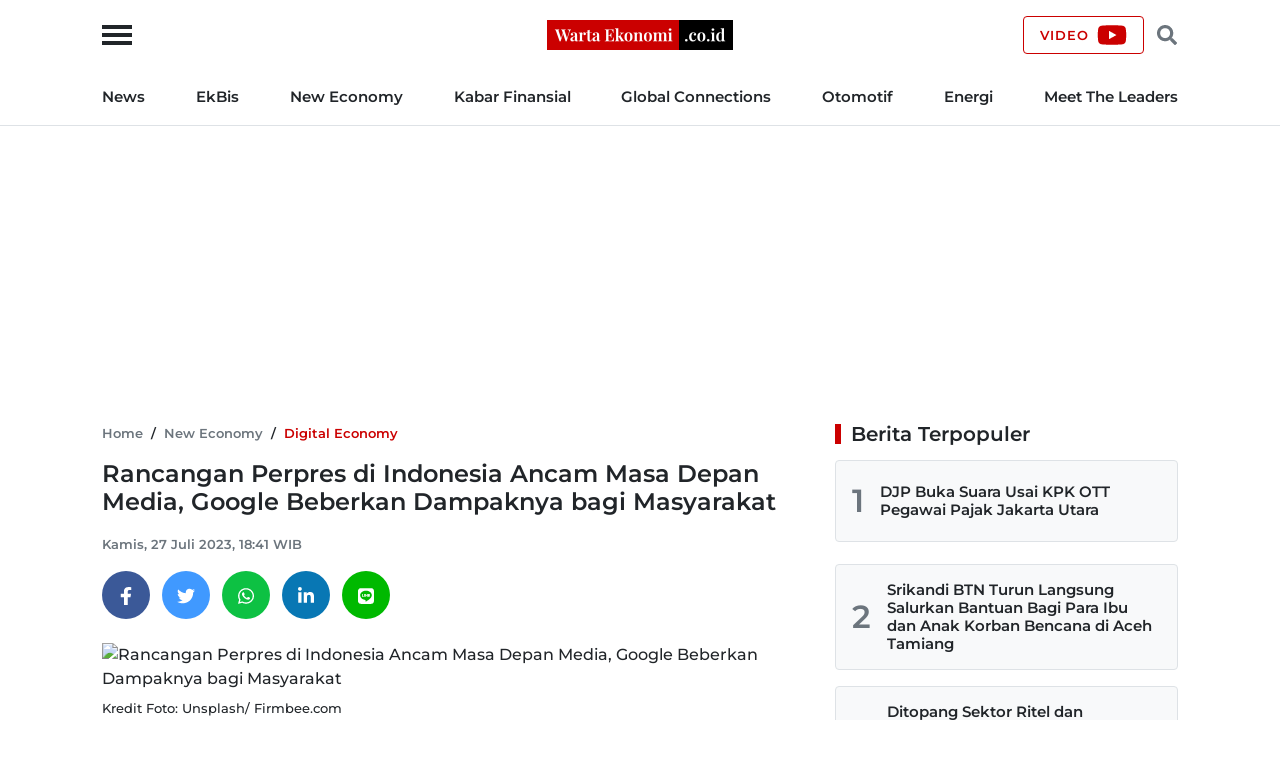

--- FILE ---
content_type: text/html; charset=UTF-8
request_url: https://wartaekonomi.co.id/read508653/rancangan-perpres-di-indonesia-ancam-masa-depan-media-google-beberkan-dampaknya-bagi-masyarakat
body_size: 17406
content:
<!doctype html>
<html lang="id">

<head>
    <title>Rancangan Perpres di Indonesia Ancam Masa Depan Media, Google Beberkan Dampaknya bagi Masyarakat</title>

    <link rel="dns-prefetch" href="https://securepubads.g.doubleclick.net">
    <link rel="dns-prefetch" href="https://ads.pubmatic.com">
    <link rel="dns-prefetch" href="https://www.googletagmanager.com">
    <link rel="dns-prefetch" href="https://connect.facebook.net">
    <link rel="dns-prefetch" href="https://www.facebook.com">
    <link rel="dns-prefetch" href="https://pagead2.googlesyndication.com">
    <link rel="dns-prefetch" href="https://googleads.g.doubleclick.net">
    <link rel="dns-prefetch" href="https://static.doubleclick.net">
    <link rel="dns-prefetch" href="https://jnn-pa.googleapis.com">
    <link rel="dns-prefetch" href="https://www.google.com">
    <link rel="dns-prefetch" href="https://fonts.gstatic.com">
    <link rel="dns-prefetch" href="https://anymind360.com">
    <link rel="dns-prefetch" href="https://foto.wartaekonomi.co.id">
    <link rel="preload" href="https://wartaekonomi.co.id/css/style.min.css?rand=Y9SUE1vx" as="style">
    <link rel="preload" href="https://wartaekonomi.co.id/js/script.min.js?rand=Y9SUE1vx" as="script">
    <link rel="preload" href="https://fonts.gstatic.com/s/montserrat/v25/JTUSjIg1_i6t8kCHKm459Wlhyw.woff2" as="font" type="font/woff2" crossorigin>

    <!-- Required meta tags -->
    <meta charset="utf-8">
    <meta name="viewport" content="width=device-width, initial-scale=1">

    <meta name="google-site-verification" content="AvImw9gN1uaC9mqQ2NcDDNCzwDM_9rcVWwCbP5u0Pj8">
    <meta name="Trafficstars" content="80961">
    <meta name="alexaVerifyID" content="JM9ooB47tT05W66ysdPl56PHgGA">
    <meta name="description" content="Google dan YouTube telah bekerja sama dengan pemerintah, regulator, badan industri, dan asosiasi pers untuk memberikan masukan.">
    <meta name="keywords" content="Google">
    <meta name="robots" content="index, follow">
    <meta name="googlebot-news" content="index, follow">
    <meta name="googlebot" content="index, follow">
    <meta name="language" content="id">
    <meta name="geo.country" content="id">
    <meta name="geo.placename" content="Indonesia">

    <meta property="og:type" content="article">
    <meta property="og:site_name" content="Warta Ekonomi">
    <meta property="og:title" content="Rancangan Perpres di Indonesia Ancam Masa Depan Media, Google Beberkan Dampaknya bagi Masyarakat">
    <meta property="og:image" content="https://foto.wartaekonomi.co.id/files/arsip_foto_2022_07_28/google_124446_small.jpg">
    <meta property="og:image:type" content="image/jpeg">
    <meta property="og:image:width" content="500">
    <meta property="og:image:height" content="288">
    <meta property="og:description" content="Google dan YouTube telah bekerja sama dengan pemerintah, regulator, badan industri, dan asosiasi pers untuk memberikan masukan.">
    <meta property="og:url" content="https://wartaekonomi.co.id/read508653/rancangan-perpres-di-indonesia-ancam-masa-depan-media-google-beberkan-dampaknya-bagi-masyarakat">

    <meta name="twitter:card" content="summary_large_image">
    <meta name="twitter:title" content="Rancangan Perpres di Indonesia Ancam Masa Depan Media, Google Beberkan Dampaknya bagi Masyarakat">
    <meta name="twitter:description" content="Google dan YouTube telah bekerja sama dengan pemerintah, regulator, badan industri, dan asosiasi pers untuk memberikan masukan.">
    <meta name="twitter:image" content="https://foto.wartaekonomi.co.id/files/arsip_foto_2022_07_28/google_124446_big.jpg">
    <meta name="twitter:image:src" content="https://foto.wartaekonomi.co.id/files/arsip_foto_2022_07_28/google_124446_big.jpg">

    <meta property="fb:app_id" content="310001522801612">

    <link rel="amphtml" href="https://wartaekonomi.co.id/amp/read508653/rancangan-perpres-di-indonesia-ancam-masa-depan-media-google-beberkan-dampaknya-bagi-masyarakat">
    <link rel="canonical" href="https://wartaekonomi.co.id/read508653/rancangan-perpres-di-indonesia-ancam-masa-depan-media-google-beberkan-dampaknya-bagi-masyarakat">

    <link rel="shortcut icon" href="https://wartaekonomi.co.id/img/favicon.ico" type="image/x-icon">
    <link rel="icon" href="https://wartaekonomi.co.id/img/favicon.ico" type="image/x-icon">

    <link rel="stylesheet" href="https://wartaekonomi.co.id/css/style.min.css?rand=Y9SUE1vx">

    <script type="application/ld+json">
    {
        "@context": "https://schema.org",
        "@type": "BreadcrumbList",
        "itemListElement": [{
                "@type": "ListItem",
                "position": 1,
                "item": {
                    "@id": "https://wartaekonomi.co.id/",
                    "name": "Home"
                }
            },
            {
                "@type": "ListItem",
                "position": 2,
                "item": {
                    "@id": "https://wartaekonomi.co.id/category-264/digital-economy",
                    "name": "Digital Economy"
                }
            },
            {
                "@type": "ListItem",
                "position": 3,
                "item": {
                    "@id": "https://wartaekonomi.co.id/read508653/rancangan-perpres-di-indonesia-ancam-masa-depan-media-google-beberkan-dampaknya-bagi-masyarakat",
                    "name": "Rancangan Perpres di Indonesia Ancam Masa Depan Media, Google Beberkan Dampaknya bagi Masyarakat"
                }
            }
        ]
    }
</script>

<script type="application/ld+json">
    {
        "@context": "https://schema.org",
        "@type": "WebPage",
        "headline": "Rancangan Perpres di Indonesia Ancam Masa Depan Media, Google Beberkan Dampaknya bagi Masyarakat",
        "url": "https://wartaekonomi.co.id/read508653/rancangan-perpres-di-indonesia-ancam-masa-depan-media-google-beberkan-dampaknya-bagi-masyarakat",
        "datePublished": "2023-07-27T18:41:00+07:00",
        "image": "https://foto.wartaekonomi.co.id/files/arsip_foto_2022_07_28/google_124446_big.jpg",
        "thumbnailUrl": "https://foto.wartaekonomi.co.id/files/arsip_foto_2022_07_28/google_124446_small.jpg"
    }
</script>

<script type="application/ld+json">
    {
        "@context": "http://schema.org",
        "@type": "NewsArticle",
        "mainEntityOfPage": {
            "@type": "WebPage",
            "@id": "https://wartaekonomi.co.id/read508653/rancangan-perpres-di-indonesia-ancam-masa-depan-media-google-beberkan-dampaknya-bagi-masyarakat"
        },
        "headline": "Rancangan Perpres di Indonesia Ancam Masa Depan Media, Google Beberkan Dampaknya bagi Masyarakat",
        "image": {
            "@type": "ImageObject",
            "url": "https://foto.wartaekonomi.co.id/files/arsip_foto_2022_07_28/google_124446_big.jpg"
        },
        "datePublished": "2023-07-27T18:41:00+07:00",
        "dateModified": "2023-07-27T18:41:00+07:00",
        "description": "Google dan YouTube telah bekerja sama dengan pemerintah, regulator, badan industri, dan asosiasi pers untuk memberikan masukan.",
        "author": {
             "url": "https://wartaekonomi.co.id/author/nadia_madali",
             "@type": "Person",
            "name": "Nadia Khadijah Putri"
        },
        "publisher": {
            "@type": "Organization",
            "name": "Warta Ekonomi",
            "logo": {
                "@type": "ImageObject",
                "url": "https://wartaekonomi.co.id/img/logo.png?rand=Y9SUE1vx"
            }
        }
    }
</script>


<!-- Global site tag (gtag.js) - Google Analytics -->
<script async src="https://www.googletagmanager.com/gtag/js?id=G-XRQ836EWGG" type="33309f70c0e9ca1eb978237e-text/javascript"></script>

    <!-- Adsense -->
    <script async src="https://pagead2.googlesyndication.com/pagead/js/adsbygoogle.js?client=ca-pub-6575109187818638" crossorigin="anonymous" type="33309f70c0e9ca1eb978237e-text/javascript"></script>

<!-- GAM -->
<script async src="https://securepubads.g.doubleclick.net/tag/js/gpt.js" type="33309f70c0e9ca1eb978237e-text/javascript"></script>

<script type="33309f70c0e9ca1eb978237e-text/javascript">
    // Google Analytics
    window.dataLayer = window.dataLayer || [];

    function gtag() {
        dataLayer.push(arguments);
    }
    gtag('js', new Date());
    gtag('config', 'G-XRQ836EWGG');

    gtag('event', 'page_view', {
         "author": "Nadia Khadijah Putri",
         "editor": "Rosmayanti",
        "category": "New Economy",
        "sub_category": "Digital Economy"
    });

    // GAM
    window.googletag = window.googletag || {
        cmd: []
    };

    googletag.cmd.push(function() {
        googletag.defineSlot('/21863669784/Mob_In_Article_BP_2', [300, 250], 'div-gpt-ad-1647729625996-0').addService(googletag.pubads());
        googletag.defineSlot('/21863669784/Mob_In_Article_BP_3', [300, 250], 'div-gpt-ad-1647729684060-0').addService(googletag.pubads());

                    googletag.defineSlot('/21863669784/we-desktop-article-billboard', [
                [780, 250],
                [970, 250]
            ], 'div-gpt-ad-1652842426363-0').addService(googletag.pubads());
            googletag.defineSlot('/21863669784/we-desktop-article-skin-ad-left', [120, 600], 'div-gpt-ad-1652845968430-0').addService(googletag.pubads());
            googletag.defineSlot('/21863669784/we-desktop-article-skin-ad-right', [120, 600], 'div-gpt-ad-1652848892596-0').addService(googletag.pubads());
        
        googletag.pubads().setTargeting('we-kanal', ['3']);
        googletag.pubads().setTargeting('we-sub-kanal', ['264']);
        googletag.pubads().enableSingleRequest();
        googletag.pubads().collapseEmptyDivs();
        googletag.enableServices();
    });

    // IZooto
    window._izq = window._izq || [];
    window._izq.push(["init"]);
    try {
        window.izConfig = JSON.parse('{"client":36181,"sourceOrigin":"https:\/\/wartaekonomi.co.id","domainRoot":"","webPushId":"","webServiceUrl":"","isSdkHttps":1,"customPixelLink":"","mobileAllowed":1,"serviceWorkerName":"\/service-worker.js","manifestName":"\/manifest.json","desktopAllowed":1,"setEnr":1,"izootoStatus":1,"debug":0,"siteUrl":"https:\/\/wartaekonomi.co.id","promptDelay":0,"repeatPromptDelay":0,"tagsEnabled":1,"welcomeNotification":{"status":0,"title":"","body":"","icon":"","url":"","showAfter":0,"clickTimeout":0},"locale":"en","vapidPublicKey":"BKnxZBKJUNqyordju8m3NexUIk0JkH1cNko7qtwe0qiHQvrcFoB16Zw4QRpawTPmCyukH0EAM-U0BhhHTe3NA5c","overlay":0,"mobPromptFlow":0,"mobOptInDesignType":0,"optInDesign":"","mobPromptDesign":{"message":"We\'d like to notify you about the latest updates","subMessage":"You can unsubscribe from notifications anytime","icon":"https:\/\/cdnimg.izooto.com\/default\/6.png","btn1Txt":"Later","btn2Txt":"Allow","position":"","bgColor":"#f9f9f9","titleForeColor":"#5a5a5a","messageForeColor":"#5a5a5a","btn1bgColor":"#f9f9f9","btn1ForeColor":"#808080","btn2bgColor":"#0e53a1","btn2ForeColor":"#fff"},"promptFlow":0,"optInDesignType":0,"promptDesign":{"message":"We\'d like to notify you about the latest updates","subMessage":"You can unsubscribe from notifications anytime","icon":"https:\/\/cdnimg.izooto.com\/default\/6.png","btn1Txt":"Later","btn2Txt":"Allow","position":"","bgColor":"#f9f9f9","titleForeColor":"#5a5a5a","messageForeColor":"#5a5a5a","btn1bgColor":"#f9f9f9","btn1ForeColor":"#808080","btn2bgColor":"#0e53a1","btn2ForeColor":"#fff"},"branding":1,"overlayMessage":"Click on \'Allow\' to subscribe to the latest updates."}');
        var container = document.body ? document.body : document.head;

        if ("" !== izConfig.customPixelLink) {
            var _izAlt = document.createElement("script");
            _izAlt.id = "izootoAlt",
                _izAlt.src = izConfig.customPixelLink,
                container.appendChild(_izAlt);
        } else {
            var _iz = document.createElement("script");
            _iz.id = "izootoSdk",
                _iz.src = "https://cdn.izooto.com/scripts/sdk/izooto.js",
                container.appendChild(_iz);
        }
    } catch (err) {}
</script></head>

<body>

    <!-- Facebook Javascript SDK -->
    <div id="fb-root"></div>
    <script async defer crossorigin="anonymous" src="https://connect.facebook.net/id_ID/sdk.js#xfbml=1&version=v11.0&appId=310001522801612&autoLogAppEvents=1" type="33309f70c0e9ca1eb978237e-text/javascript"></script>

    <!-- Header Start -->
<header class="border-bottom w-100">
    <div class="headerLogo">
        <div class="container h-100">
            <div class="row align-items-center h-100">
                <div class="col-12 position-relative text-center">
                    <button class="sideMenuToggle">
                        <span></span>
                        <span></span>
                        <span></span>
                    </button>
                    <!-- //.sideMenuToggle -->

                    <a href="https://wartaekonomi.co.id/" title="Warta Ekonomi">
                        <img width="186" height="30" src="https://wartaekonomi.co.id/img/logo.png?rand=Y9SUE1vx" alt="Logo Warta Ekonomi">
                    </a>

                    <div class="headerCTA d-flex end-0 position-absolute">
                        <a href="https://youtube.com/@WartaEkonomiID?si=QFAql2Uy2HOzPcLT" rel="nofollow" title="Channel YouTube Warta Ekonomi" class="align-items-center border-primary btn d-none d-lg-flex fs-9 fw-bold lh-1 ls-1 px-3 text-uppercase" target="_blank">
                            <span class="pe-2">Video</span>
                            <svg xmlns="http://www.w3.org/2000/svg" viewBox="0 0 576 512"><!-- Font Awesome Free 5.15.4 by @fontawesome - https://fontawesome.com License - https://fontawesome.com/license/free (Icons: CC BY 4.0, Fonts: SIL OFL 1.1, Code: MIT License) --><path d="M549.655 124.083c-6.281-23.65-24.787-42.276-48.284-48.597C458.781 64 288 64 288 64S117.22 64 74.629 75.486c-23.497 6.322-42.003 24.947-48.284 48.597-11.412 42.867-11.412 132.305-11.412 132.305s0 89.438 11.412 132.305c6.281 23.65 24.787 41.5 48.284 47.821C117.22 448 288 448 288 448s170.78 0 213.371-11.486c23.497-6.321 42.003-24.171 48.284-47.821 11.412-42.867 11.412-132.305 11.412-132.305s0-89.438-11.412-132.305zm-317.51 213.508V175.185l142.739 81.205-142.739 81.201z"/></svg>                        </a>

                        <button class="headerSearchToggle border-0 btn lh-1 me-1 ms-1"><svg xmlns="http://www.w3.org/2000/svg" viewBox="0 0 512 512"><!-- Font Awesome Free 5.15.4 by @fontawesome - https://fontawesome.com License - https://fontawesome.com/license/free (Icons: CC BY 4.0, Fonts: SIL OFL 1.1, Code: MIT License) --><path d="M505 442.7L405.3 343c-4.5-4.5-10.6-7-17-7H372c27.6-35.3 44-79.7 44-128C416 93.1 322.9 0 208 0S0 93.1 0 208s93.1 208 208 208c48.3 0 92.7-16.4 128-44v16.3c0 6.4 2.5 12.5 7 17l99.7 99.7c9.4 9.4 24.6 9.4 33.9 0l28.3-28.3c9.4-9.4 9.4-24.6.1-34zM208 336c-70.7 0-128-57.2-128-128 0-70.7 57.2-128 128-128 70.7 0 128 57.2 128 128 0 70.7-57.2 128-128 128z"/></svg></button>
                    </div>
                    <!-- //.headerCTA -->
                </div>
                <!-- //.col-12 -->
            </div>
            <!-- //.row -->
        </div>
        <!-- //.container -->
    </div>
    <!-- //.headerLogo -->

    <div class="headerNav d-none d-lg-block">
        <div class="container">
            <div class="row">
                <div class="col-12">
                    <nav>
    <ul class="d-flex fs-7 fw-bold list-inline justify-content-between m-0 py-3">
        
            <li class="list-inline-item pr-2 pe-xl-3 ?>"><a href="https://wartaekonomi.co.id/category-parent-1/kabar-indonesia" title="News">News</a></li>

        
            <li class="list-inline-item px-2 px-xl-3 ?>"><a href="https://wartaekonomi.co.id/category-parent-2/kabar-ekbis" title="EkBis">EkBis</a></li>

        
            <li class="list-inline-item px-2 px-xl-3 ?>"><a href="https://wartaekonomi.co.id/category-parent-3/new-economy" title="New Economy">New Economy</a></li>

        
            <li class="list-inline-item px-2 px-xl-3 ?>"><a href="https://wartaekonomi.co.id/category-parent-4/kabar-finansial" title="Kabar Finansial">Kabar Finansial</a></li>

        
            <li class="list-inline-item px-2 px-xl-3 ?>"><a href="https://wartaekonomi.co.id/category-parent-5/global-connections" title="Global Connections">Global Connections</a></li>

        
        <li class="list-inline-item px-2 px-xl-3"><a href="https://wartaekonomi.co.id/category-282/otomotif" title="Otomotif">Otomotif</a></li>
        <li class="list-inline-item px-2 px-xl-3"><a href="https://wartaekonomi.co.id/category-290/energi" title="Energi">Energi</a></li>
        <li class="list-inline-item ps-2 ps-xl-3"><a href="https://wartaekonomi.co.id/category-303/ceo-interview" title="Meet The Leaders">Meet The Leaders</a></li>
    </ul>
</nav>                </div>
                <!-- //.col-12 -->
            </div>
            <!-- //.row -->
        </div>
        <!-- //.container -->
    </div>
    <!-- //.headerNav -->

    <div class="headerSearch d-none h-100 position-absolute start-0 top-0 w-100">
        <div class="container h-100">
            <div class="row align-items-center h-100">
                <div class="col-12">
                    <div class="d-flex align-items-center">
                        <form method="POST" action="https://wartaekonomi.co.id/search" class="w-100">
                            <input type="text" name="q" placeholder="Cari berita" autocomplete="off" class="bg-light border px-3 py-2 rounded w-100">
                        </form>
                        <button class="headerSearchToggleClose bg-primary border-primary btn fs-9 fw-bold lh-1 ls-1 ms-2 px-3 text-uppercase text-white">Tutup</button>
                    </div>
                    <!-- //.d-flex -->
                </div>
                <!-- //.col-12 -->
            </div>
            <!-- //.row -->
        </div>
        <!-- //.container -->
    </div>
    <!-- //.headerSearch -->
</header>
<!-- //Header End -->

<!-- sideMenu Start -->
<div class="sideMenuMask"></div>

<div class="sideMenu">
    <div class="sideMenuSection sideMenuToggleCloseWrapper">
        <span class="sideMenuTitle fw-bold lh-1 ps-3 text-uppercase">Menu</span>

        <div class="sideMenuToggleClose" role="button" aria-label="Close Menu" tabindex="0">
            <span></span>
            <span></span>
        </div>
        <!-- //.sideMenuToggleClose -->
    </div>
    <!-- //.sideMenuSection -->

    <div class="sideMenuSection pb-0">
        <form method="POST" action="https://wartaekonomi.co.id/search" class="w-100">
            <input type="text" name="q" placeholder="Cari berita" autocomplete="off" class="bg-light border px-3 py-2 rounded w-100">
        </form>
    </div>
    <!-- //.sideMenuSection -->

    <div id="sideMenuAccordion" class="sideMenuSection sideMenuAccordion border-bottom">
                    <section class="accordionItem">
                <h6 class="accordionItemTitle fs-7 fw-bold">
                    News<svg xmlns="http://www.w3.org/2000/svg" viewBox="0 0 448 512"><!-- Font Awesome Free 5.15.4 by @fontawesome - https://fontawesome.com License - https://fontawesome.com/license/free (Icons: CC BY 4.0, Fonts: SIL OFL 1.1, Code: MIT License) --><path d="M207.029 381.476L12.686 187.132c-9.373-9.373-9.373-24.569 0-33.941l22.667-22.667c9.357-9.357 24.522-9.375 33.901-.04L224 284.505l154.745-154.021c9.379-9.335 24.544-9.317 33.901.04l22.667 22.667c9.373 9.373 9.373 24.569 0 33.941L240.971 381.476c-9.373 9.372-24.569 9.372-33.942 0z"/></svg>                </h6>
                <div class="accordionPanel">
                    <ul class="list-inline fs-8 fw-bold">
                                                    <li class="ps-3 py-2">
                                <a href="https://wartaekonomi.co.id/category-53/nasional" title="Nasional" class="text-dark">Nasional</a>                            </li>
                                                    <li class="ps-3 py-2">
                                <a href="https://wartaekonomi.co.id/category-55/megapolitan" title="Megapolitan" class="text-dark">Megapolitan</a>                            </li>
                                                    <li class="ps-3 py-2">
                                <a href="https://wartaekonomi.co.id/category-269/daerah" title="Daerah" class="text-dark">Daerah</a>                            </li>
                                                    <li class="ps-3 py-2">
                                <a href="https://wartaekonomi.co.id/category-280/politik" title="Politik" class="text-dark">Politik</a>                            </li>
                                                    <li class="ps-3 py-2">
                                <a href="https://wartaekonomi.co.id/category-291/hukum" title="Hukum" class="text-dark">Hukum</a>                            </li>
                                            </ul>
                </div>
                <!-- //.accordionPanel -->
            </section>
                    <section class="accordionItem">
                <h6 class="accordionItemTitle fs-7 fw-bold">
                    EkBis<svg xmlns="http://www.w3.org/2000/svg" viewBox="0 0 448 512"><!-- Font Awesome Free 5.15.4 by @fontawesome - https://fontawesome.com License - https://fontawesome.com/license/free (Icons: CC BY 4.0, Fonts: SIL OFL 1.1, Code: MIT License) --><path d="M207.029 381.476L12.686 187.132c-9.373-9.373-9.373-24.569 0-33.941l22.667-22.667c9.357-9.357 24.522-9.375 33.901-.04L224 284.505l154.745-154.021c9.379-9.335 24.544-9.317 33.901.04l22.667 22.667c9.373 9.373 9.373 24.569 0 33.941L240.971 381.476c-9.373 9.372-24.569 9.372-33.942 0z"/></svg>                </h6>
                <div class="accordionPanel">
                    <ul class="list-inline fs-8 fw-bold">
                                                    <li class="ps-3 py-2">
                                <a href="https://wartaekonomi.co.id/category-54/makro" title="Makro" class="text-dark">Makro</a>                            </li>
                                                    <li class="ps-3 py-2">
                                <a href="https://wartaekonomi.co.id/category-261/infrastruktur" title="Infrastruktur" class="text-dark">Infrastruktur</a>                            </li>
                                                    <li class="ps-3 py-2">
                                <a href="https://wartaekonomi.co.id/category-267/properti" title="Properti" class="text-dark">Properti</a>                            </li>
                                                    <li class="ps-3 py-2">
                                <a href="https://wartaekonomi.co.id/category-268/agribisnis" title="Agribisnis" class="text-dark">Agribisnis</a>                            </li>
                                                    <li class="ps-3 py-2">
                                <a href="https://wartaekonomi.co.id/category-270/pajak" title="Pajak" class="text-dark">Pajak</a>                            </li>
                                                    <li class="ps-3 py-2">
                                <a href="https://wartaekonomi.co.id/category-277/perikanan" title="Perikanan" class="text-dark">Perikanan</a>                            </li>
                                                    <li class="ps-3 py-2">
                                <a href="https://wartaekonomi.co.id/category-289/transportasi" title="Transportasi" class="text-dark">Transportasi</a>                            </li>
                                                    <li class="ps-3 py-2">
                                <a href="https://wartaekonomi.co.id/category-297/riil" title="Riil" class="text-dark">Riil</a>                            </li>
                                                    <li class="ps-3 py-2">
                                <a href="https://wartaekonomi.co.id/category-298/industri" title="Industri" class="text-dark">Industri</a>                            </li>
                                                    <li class="ps-3 py-2">
                                <a href="https://wartaekonomi.co.id/category-300/bisnis" title="Bisnis" class="text-dark">Bisnis</a>                            </li>
                                                    <li class="ps-3 py-2">
                                <a href="https://wartaekonomi.co.id/category-302/jasa" title="Jasa" class="text-dark">Jasa</a>                            </li>
                                            </ul>
                </div>
                <!-- //.accordionPanel -->
            </section>
                    <section class="accordionItem">
                <h6 class="accordionItemTitle fs-7 fw-bold">
                    New Economy<svg xmlns="http://www.w3.org/2000/svg" viewBox="0 0 448 512"><!-- Font Awesome Free 5.15.4 by @fontawesome - https://fontawesome.com License - https://fontawesome.com/license/free (Icons: CC BY 4.0, Fonts: SIL OFL 1.1, Code: MIT License) --><path d="M207.029 381.476L12.686 187.132c-9.373-9.373-9.373-24.569 0-33.941l22.667-22.667c9.357-9.357 24.522-9.375 33.901-.04L224 284.505l154.745-154.021c9.379-9.335 24.544-9.317 33.901.04l22.667 22.667c9.373 9.373 9.373 24.569 0 33.941L240.971 381.476c-9.373 9.372-24.569 9.372-33.942 0z"/></svg>                </h6>
                <div class="accordionPanel">
                    <ul class="list-inline fs-8 fw-bold">
                                                    <li class="ps-3 py-2">
                                <a href="https://wartaekonomi.co.id/category-263/green-economy" title="Green Economy" class="text-dark">Green Economy</a>                            </li>
                                                    <li class="ps-3 py-2">
                                <a href="https://wartaekonomi.co.id/category-264/digital-economy" title="Digital Economy" class="text-dark">Digital Economy</a>                            </li>
                                                    <li class="ps-3 py-2">
                                <a href="https://wartaekonomi.co.id/category-272/entrepreneur" title="Entrepreneur" class="text-dark">Entrepreneur</a>                            </li>
                                                    <li class="ps-3 py-2">
                                <a href="https://wartaekonomi.co.id/category-276/csr" title="CSR" class="text-dark">CSR</a>                            </li>
                                            </ul>
                </div>
                <!-- //.accordionPanel -->
            </section>
                    <section class="accordionItem">
                <h6 class="accordionItemTitle fs-7 fw-bold">
                    Kabar Finansial<svg xmlns="http://www.w3.org/2000/svg" viewBox="0 0 448 512"><!-- Font Awesome Free 5.15.4 by @fontawesome - https://fontawesome.com License - https://fontawesome.com/license/free (Icons: CC BY 4.0, Fonts: SIL OFL 1.1, Code: MIT License) --><path d="M207.029 381.476L12.686 187.132c-9.373-9.373-9.373-24.569 0-33.941l22.667-22.667c9.357-9.357 24.522-9.375 33.901-.04L224 284.505l154.745-154.021c9.379-9.335 24.544-9.317 33.901.04l22.667 22.667c9.373 9.373 9.373 24.569 0 33.941L240.971 381.476c-9.373 9.372-24.569 9.372-33.942 0z"/></svg>                </h6>
                <div class="accordionPanel">
                    <ul class="list-inline fs-8 fw-bold">
                                                    <li class="ps-3 py-2">
                                <a href="https://wartaekonomi.co.id/category-259/finansial" title="Finansial" class="text-dark">Finansial</a>                            </li>
                                                    <li class="ps-3 py-2">
                                <a href="https://wartaekonomi.co.id/category-283/bursa" title="Bursa" class="text-dark">Bursa</a>                            </li>
                                                    <li class="ps-3 py-2">
                                <a href="https://wartaekonomi.co.id/category-284/perbankan" title="Perbankan" class="text-dark">Perbankan</a>                            </li>
                                                    <li class="ps-3 py-2">
                                <a href="https://wartaekonomi.co.id/category-285/asuransi" title="Asuransi" class="text-dark">Asuransi</a>                            </li>
                                                    <li class="ps-3 py-2">
                                <a href="https://wartaekonomi.co.id/category-286/multifinance" title="Multifinance" class="text-dark">Multifinance</a>                            </li>
                                                    <li class="ps-3 py-2">
                                <a href="https://wartaekonomi.co.id/category-294/dana-pensiun" title="Dana Pensiun" class="text-dark">Dana Pensiun</a>                            </li>
                                                    <li class="ps-3 py-2">
                                <a href="https://wartaekonomi.co.id/category-299/perencanaan-keuangan" title="Perencanaan Keuangan" class="text-dark">Perencanaan Keuangan</a>                            </li>
                                            </ul>
                </div>
                <!-- //.accordionPanel -->
            </section>
                    <section class="accordionItem">
                <h6 class="accordionItemTitle fs-7 fw-bold">
                    Global Connections<svg xmlns="http://www.w3.org/2000/svg" viewBox="0 0 448 512"><!-- Font Awesome Free 5.15.4 by @fontawesome - https://fontawesome.com License - https://fontawesome.com/license/free (Icons: CC BY 4.0, Fonts: SIL OFL 1.1, Code: MIT License) --><path d="M207.029 381.476L12.686 187.132c-9.373-9.373-9.373-24.569 0-33.941l22.667-22.667c9.357-9.357 24.522-9.375 33.901-.04L224 284.505l154.745-154.021c9.379-9.335 24.544-9.317 33.901.04l22.667 22.667c9.373 9.373 9.373 24.569 0 33.941L240.971 381.476c-9.373 9.372-24.569 9.372-33.942 0z"/></svg>                </h6>
                <div class="accordionPanel">
                    <ul class="list-inline fs-8 fw-bold">
                                                    <li class="ps-3 py-2">
                                <a href="https://wartaekonomi.co.id/category-274/internasional" title="Internasional" class="text-dark">Internasional</a>                            </li>
                                                    <li class="ps-3 py-2">
                                <a href="https://wartaekonomi.co.id/category-278/english-edition" title="English Edition" class="text-dark">English Edition</a>                            </li>
                                                    <li class="ps-3 py-2">
                                <a href="https://wartaekonomi.co.id/category-295/asia-pasifik" title="Asia Pasifik" class="text-dark">Asia Pasifik</a>                            </li>
                                                    <li class="ps-3 py-2">
                                <a href="https://wartaekonomi.co.id/category-296/asean" title="ASEAN" class="text-dark">ASEAN</a>                            </li>
                                            </ul>
                </div>
                <!-- //.accordionPanel -->
            </section>
        
        <section class="accordionItem">
            <h6 class="accordionItemTitle fs-7 fw-bold"><a href="https://wartaekonomi.co.id/category-282/otomotif" title="Otomotif" class="text-dark">Otomotif</a></h6>
        </section>

        <section class="accordionItem">
            <h6 class="accordionItemTitle fs-7 fw-bold"><a href="https://wartaekonomi.co.id/category-290/energi" title="Energi" class="text-dark">Energi</a></h6>
        </section>

        <section class="accordionItem">
            <h6 class="accordionItemTitle fs-7 fw-bold"><a href="https://wartaekonomi.co.id/category-303/ceo-interview" title="Meet The Leaders" class="text-dark">Meet The Leaders</a></h6>
        </section>

        <section class="accordionItem">
            <h6 class="accordionItemTitle fs-7 fw-bold"><a href="https://wartaekonomi.co.id/indeks" title="Indeks" class="text-dark">Indeks</a></h6>
        </section>

        <section class="accordionItem">
            <h6 class="accordionItemTitle fs-7 fw-bold"><a href="https://youtube.com/@WartaEkonomiID?si=QFAql2Uy2HOzPcLT" title="Channel YouTube Warta Ekonomi" class="text-dark" target="_blank">Video</a></h6>
        </section>

        <section class="accordionItem">
            <h6 class="accordionItemTitle fs-7 fw-bold m-0"><a href="https://wartaekonomi.co.id/page/1-about-warta-ekonomi" title="About Us" class="text-dark">About Us</a></h6>
        </section>
    </div>
    <!-- //.sideMenuSection -->

    <div class="sideMenuSection sideMenuSocialMedia">
        <h6 class="fs-7 fw-bold mb-3">Social Media</h6>
        <ul class="socialMediaIcon list-inline m-0">
    <li class="list-inline-item me-3">
        <a rel="nofollow" title="Facebook" href="https://www.facebook.com/warta.ekonomi" target="_blank">
            <svg xmlns="http://www.w3.org/2000/svg" viewBox="0 0 320 512"><!-- Font Awesome Free 5.15.4 by @fontawesome - https://fontawesome.com License - https://fontawesome.com/license/free (Icons: CC BY 4.0, Fonts: SIL OFL 1.1, Code: MIT License) --><path d="M279.14 288l14.22-92.66h-88.91v-60.13c0-25.35 12.42-50.06 52.24-50.06h40.42V6.26S260.43 0 225.36 0c-73.22 0-121.08 44.38-121.08 124.72v70.62H22.89V288h81.39v224h100.17V288z" /></svg>        </a>
    </li>

    <li class="list-inline-item me-3">
        <a rel="nofollow" title="Twitter" href="https://www.twitter.com/WartaEkonomi" target="_blank">
            <svg xmlns="http://www.w3.org/2000/svg" viewBox="0 0 512 512"><!-- Font Awesome Free 5.15.4 by @fontawesome - https://fontawesome.com License - https://fontawesome.com/license/free (Icons: CC BY 4.0, Fonts: SIL OFL 1.1, Code: MIT License) --><path d="M459.37 151.716c.325 4.548.325 9.097.325 13.645 0 138.72-105.583 298.558-298.558 298.558-59.452 0-114.68-17.219-161.137-47.106 8.447.974 16.568 1.299 25.34 1.299 49.055 0 94.213-16.568 130.274-44.832-46.132-.975-84.792-31.188-98.112-72.772 6.498.974 12.995 1.624 19.818 1.624 9.421 0 18.843-1.3 27.614-3.573-48.081-9.747-84.143-51.98-84.143-102.985v-1.299c13.969 7.797 30.214 12.67 47.431 13.319-28.264-18.843-46.781-51.005-46.781-87.391 0-19.492 5.197-37.36 14.294-52.954 51.655 63.675 129.3 105.258 216.365 109.807-1.624-7.797-2.599-15.918-2.599-24.04 0-57.828 46.782-104.934 104.934-104.934 30.213 0 57.502 12.67 76.67 33.137 23.715-4.548 46.456-13.32 66.599-25.34-7.798 24.366-24.366 44.833-46.132 57.827 21.117-2.273 41.584-8.122 60.426-16.243-14.292 20.791-32.161 39.308-52.628 54.253z"/></svg>        </a>
    </li>

    <li class="list-inline-item me-3">
        <a rel="nofollow" title="TikTok" href="https://www.tiktok.com/@warta_ekonomi" target="_blank">
            <svg xmlns="http://www.w3.org/2000/svg" viewBox="0 0 448 512"><!-- Font Awesome Free 5.15.4 by @fontawesome - https://fontawesome.com License - https://fontawesome.com/license/free (Icons: CC BY 4.0, Fonts: SIL OFL 1.1, Code: MIT License) --><path d="M448,209.91a210.06,210.06,0,0,1-122.77-39.25V349.38A162.55,162.55,0,1,1,185,188.31V278.2a74.62,74.62,0,1,0,52.23,71.18V0l88,0a121.18,121.18,0,0,0,1.86,22.17h0A122.18,122.18,0,0,0,381,102.39a121.43,121.43,0,0,0,67,20.14Z"/></svg>        </a>
    </li>

    <li class="list-inline-item me-3">
        <a rel="nofollow" title="YouTube" href="https://youtube.com/@WartaEkonomiID?si=QFAql2Uy2HOzPcLT" target="_blank">
            <svg xmlns="http://www.w3.org/2000/svg" viewBox="0 0 576 512"><!-- Font Awesome Free 5.15.4 by @fontawesome - https://fontawesome.com License - https://fontawesome.com/license/free (Icons: CC BY 4.0, Fonts: SIL OFL 1.1, Code: MIT License) --><path d="M549.655 124.083c-6.281-23.65-24.787-42.276-48.284-48.597C458.781 64 288 64 288 64S117.22 64 74.629 75.486c-23.497 6.322-42.003 24.947-48.284 48.597-11.412 42.867-11.412 132.305-11.412 132.305s0 89.438 11.412 132.305c6.281 23.65 24.787 41.5 48.284 47.821C117.22 448 288 448 288 448s170.78 0 213.371-11.486c23.497-6.321 42.003-24.171 48.284-47.821 11.412-42.867 11.412-132.305 11.412-132.305s0-89.438-11.412-132.305zm-317.51 213.508V175.185l142.739 81.205-142.739 81.201z"/></svg>        </a>
    </li>

    <li class="list-inline-item">
        <a rel="nofollow" title="Instagram" href="https://www.instagram.com/wartaekonomi/" target="_blank">
            <svg xmlns="http://www.w3.org/2000/svg" viewBox="0 0 448 512"><!-- Font Awesome Free 5.15.4 by @fontawesome - https://fontawesome.com License - https://fontawesome.com/license/free (Icons: CC BY 4.0, Fonts: SIL OFL 1.1, Code: MIT License) --><path d="M224.1 141c-63.6 0-114.9 51.3-114.9 114.9s51.3 114.9 114.9 114.9S339 319.5 339 255.9 287.7 141 224.1 141zm0 189.6c-41.1 0-74.7-33.5-74.7-74.7s33.5-74.7 74.7-74.7 74.7 33.5 74.7 74.7-33.6 74.7-74.7 74.7zm146.4-194.3c0 14.9-12 26.8-26.8 26.8-14.9 0-26.8-12-26.8-26.8s12-26.8 26.8-26.8 26.8 12 26.8 26.8zm76.1 27.2c-1.7-35.9-9.9-67.7-36.2-93.9-26.2-26.2-58-34.4-93.9-36.2-37-2.1-147.9-2.1-184.9 0-35.8 1.7-67.6 9.9-93.9 36.1s-34.4 58-36.2 93.9c-2.1 37-2.1 147.9 0 184.9 1.7 35.9 9.9 67.7 36.2 93.9s58 34.4 93.9 36.2c37 2.1 147.9 2.1 184.9 0 35.9-1.7 67.7-9.9 93.9-36.2 26.2-26.2 34.4-58 36.2-93.9 2.1-37 2.1-147.8 0-184.8zM398.8 388c-7.8 19.6-22.9 34.7-42.6 42.6-29.5 11.7-99.5 9-132.1 9s-102.7 2.6-132.1-9c-19.6-7.8-34.7-22.9-42.6-42.6-11.7-29.5-9-99.5-9-132.1s-2.6-102.7 9-132.1c7.8-19.6 22.9-34.7 42.6-42.6 29.5-11.7 99.5-9 132.1-9s102.7-2.6 132.1 9c19.6 7.8 34.7 22.9 42.6 42.6 11.7 29.5 9 99.5 9 132.1s2.7 102.7-9 132.1z"/></svg>        </a>
    </li>
</ul>    </div>
    <!-- //.sideMenuSection -->
</div>
<!-- //sideMenu End -->
    <div class="container my-4">
        <div class="row">
            <div class="col-12">
                <div class="mx-auto text-center">
    <!-- /21863669784/we-desktop-article-billboard -->
    <div id='div-gpt-ad-1652842426363-0' style='min-width: 780px; min-height: 250px;'>
        <script type="33309f70c0e9ca1eb978237e-text/javascript">
            googletag.cmd.push(function() {
                googletag.display('div-gpt-ad-1652842426363-0');
            });
        </script>
    </div>
</div>
<!-- //.mx-auto -->            </div>
            <!-- //.col-12 -->
        </div>
        <!-- //.row -->
    </div>
    <!-- //.container -->

    <div class="container">
        <div class="row">
            <div class="col-lg-8">
                
<main>
    <div class="articlePost mb-5">
        <div class="articlePostHeader mb-3">
            <ul class="fs-9 fw-bold list-inline" style="min-height: 20px;">
                <li class="list-inline-item me-1"><a href="https://wartaekonomi.co.id" title="Home" class="text-muted">Home</a></li>
                <li class="list-inline-item me-1">/</li>
                <li class="list-inline-item me-1"><a href="https://wartaekonomi.co.id/category-parent-3/new-economy" title="New Economy" class="text-muted">New Economy</a></li>
                <li class="list-inline-item me-1">/</li>
                <li class="list-inline-item me-1"><a href="https://wartaekonomi.co.id/category-264/digital-economy" title="Digital Economy">Digital Economy</a></li>
            </ul>

            
            <h1 class="fs-4 fw-bold mb-3">Rancangan Perpres di Indonesia Ancam Masa Depan Media, Google Beberkan Dampaknya bagi Masyarakat</h1>

            
            <time class="d-inline-block fs-9 fw-bold mb-3 text-muted" style="min-height: 20px;">Kamis, 27 Juli 2023, 18:41 WIB</time>

            <div class="articlePostShare mb-4">
                <ul class="socialMediaIcon circleIcon list-inline">
    <li class="list-inline-item">
        <button type="button" title="Facebook" class="bg-facebook" onclick="if (!window.__cfRLUnblockHandlers) return false; window.open('https://www.facebook.com/sharer/sharer.php?u=https://wartaekonomi.co.id/read508653/rancangan-perpres-di-indonesia-ancam-masa-depan-media-google-beberkan-dampaknya-bagi-masyarakat', '_blank', 'width=600,height=600,scrollbars=yes,status=yes,resizable=yes,screenx=0,screeny=0');" data-cf-modified-33309f70c0e9ca1eb978237e-=""><svg xmlns="http://www.w3.org/2000/svg" viewBox="0 0 320 512"><!-- Font Awesome Free 5.15.4 by @fontawesome - https://fontawesome.com License - https://fontawesome.com/license/free (Icons: CC BY 4.0, Fonts: SIL OFL 1.1, Code: MIT License) --><path d="M279.14 288l14.22-92.66h-88.91v-60.13c0-25.35 12.42-50.06 52.24-50.06h40.42V6.26S260.43 0 225.36 0c-73.22 0-121.08 44.38-121.08 124.72v70.62H22.89V288h81.39v224h100.17V288z" /></svg></button>
    </li>

    <li class="list-inline-item">
        <button type="button" title="Twitter" class="bg-twitter" onclick="if (!window.__cfRLUnblockHandlers) return false; window.open('https://twitter.com/intent/tweet?original_referer=https://wartaekonomi.co.id/read508653/rancangan-perpres-di-indonesia-ancam-masa-depan-media-google-beberkan-dampaknya-bagi-masyarakat&text=Rancangan%20Perpres%20di%20Indonesia%20Ancam%20Masa%20Depan%20Media,%20Google%20Beberkan%20Dampaknya%20bagi%20Masyarakat&tw_p=tweetbutton&url=https://wartaekonomi.co.id/read508653/rancangan-perpres-di-indonesia-ancam-masa-depan-media-google-beberkan-dampaknya-bagi-masyarakat', '_blank', 'width=600,height=600,scrollbars=yes,status=yes,resizable=yes,screenx=0,screeny=0');" data-cf-modified-33309f70c0e9ca1eb978237e-=""><svg xmlns="http://www.w3.org/2000/svg" viewBox="0 0 512 512"><!-- Font Awesome Free 5.15.4 by @fontawesome - https://fontawesome.com License - https://fontawesome.com/license/free (Icons: CC BY 4.0, Fonts: SIL OFL 1.1, Code: MIT License) --><path d="M459.37 151.716c.325 4.548.325 9.097.325 13.645 0 138.72-105.583 298.558-298.558 298.558-59.452 0-114.68-17.219-161.137-47.106 8.447.974 16.568 1.299 25.34 1.299 49.055 0 94.213-16.568 130.274-44.832-46.132-.975-84.792-31.188-98.112-72.772 6.498.974 12.995 1.624 19.818 1.624 9.421 0 18.843-1.3 27.614-3.573-48.081-9.747-84.143-51.98-84.143-102.985v-1.299c13.969 7.797 30.214 12.67 47.431 13.319-28.264-18.843-46.781-51.005-46.781-87.391 0-19.492 5.197-37.36 14.294-52.954 51.655 63.675 129.3 105.258 216.365 109.807-1.624-7.797-2.599-15.918-2.599-24.04 0-57.828 46.782-104.934 104.934-104.934 30.213 0 57.502 12.67 76.67 33.137 23.715-4.548 46.456-13.32 66.599-25.34-7.798 24.366-24.366 44.833-46.132 57.827 21.117-2.273 41.584-8.122 60.426-16.243-14.292 20.791-32.161 39.308-52.628 54.253z"/></svg></button>
    </li>

    <li class="list-inline-item">
        <button type="button" title="WhatsApp" class="bg-whatsApp" onclick="if (!window.__cfRLUnblockHandlers) return false; window.open('https://api.whatsapp.com/send?text=https://wartaekonomi.co.id/read508653/rancangan-perpres-di-indonesia-ancam-masa-depan-media-google-beberkan-dampaknya-bagi-masyarakat', '_blank', 'width=600,height=600,scrollbars=yes,status=yes,resizable=yes,screenx=0,screeny=0');" data-cf-modified-33309f70c0e9ca1eb978237e-=""><svg xmlns="http://www.w3.org/2000/svg" viewBox="0 0 448 512"><!-- Font Awesome Free 5.15.4 by @fontawesome - https://fontawesome.com License - https://fontawesome.com/license/free (Icons: CC BY 4.0, Fonts: SIL OFL 1.1, Code: MIT License) --><path d="M380.9 97.1C339 55.1 283.2 32 223.9 32c-122.4 0-222 99.6-222 222 0 39.1 10.2 77.3 29.6 111L0 480l117.7-30.9c32.4 17.7 68.9 27 106.1 27h.1c122.3 0 224.1-99.6 224.1-222 0-59.3-25.2-115-67.1-157zm-157 341.6c-33.2 0-65.7-8.9-94-25.7l-6.7-4-69.8 18.3L72 359.2l-4.4-7c-18.5-29.4-28.2-63.3-28.2-98.2 0-101.7 82.8-184.5 184.6-184.5 49.3 0 95.6 19.2 130.4 54.1 34.8 34.9 56.2 81.2 56.1 130.5 0 101.8-84.9 184.6-186.6 184.6zm101.2-138.2c-5.5-2.8-32.8-16.2-37.9-18-5.1-1.9-8.8-2.8-12.5 2.8-3.7 5.6-14.3 18-17.6 21.8-3.2 3.7-6.5 4.2-12 1.4-32.6-16.3-54-29.1-75.5-66-5.7-9.8 5.7-9.1 16.3-30.3 1.8-3.7.9-6.9-.5-9.7-1.4-2.8-12.5-30.1-17.1-41.2-4.5-10.8-9.1-9.3-12.5-9.5-3.2-.2-6.9-.2-10.6-.2-3.7 0-9.7 1.4-14.8 6.9-5.1 5.6-19.4 19-19.4 46.3 0 27.3 19.9 53.7 22.6 57.4 2.8 3.7 39.1 59.7 94.8 83.8 35.2 15.2 49 16.5 66.6 13.9 10.7-1.6 32.8-13.4 37.4-26.4 4.6-13 4.6-24.1 3.2-26.4-1.3-2.5-5-3.9-10.5-6.6z"/></svg></button>
    </li>

    <li class="list-inline-item">
        <button type="button" title="LinkedIn" class="bg-linkedIn" onclick="if (!window.__cfRLUnblockHandlers) return false; window.open('http://www.linkedin.com/shareArticle?mini=true&url=https://wartaekonomi.co.id/read508653/rancangan-perpres-di-indonesia-ancam-masa-depan-media-google-beberkan-dampaknya-bagi-masyarakat&title=Rancangan%20Perpres%20di%20Indonesia%20Ancam%20Masa%20Depan%20Media,%20Google%20Beberkan%20Dampaknya%20bagi%20Masyarakat', '_blank', 'width=600,height=600,scrollbars=yes,status=yes,resizable=yes,screenx=0,screeny=0');" data-cf-modified-33309f70c0e9ca1eb978237e-=""><svg xmlns="http://www.w3.org/2000/svg" viewBox="0 0 448 512"><!-- Font Awesome Free 5.15.4 by @fontawesome - https://fontawesome.com License - https://fontawesome.com/license/free (Icons: CC BY 4.0, Fonts: SIL OFL 1.1, Code: MIT License) --><path d="M100.28 448H7.4V148.9h92.88zM53.79 108.1C24.09 108.1 0 83.5 0 53.8a53.79 53.79 0 0 1 107.58 0c0 29.7-24.1 54.3-53.79 54.3zM447.9 448h-92.68V302.4c0-34.7-.7-79.2-48.29-79.2-48.29 0-55.69 37.7-55.69 76.7V448h-92.78V148.9h89.08v40.8h1.3c12.4-23.5 42.69-48.3 87.88-48.3 94 0 111.28 61.9 111.28 142.3V448z"/></svg></button>
    </li>

    <li class="list-inline-item">
        <button type="button" title="Line" class="bg-line" onclick="if (!window.__cfRLUnblockHandlers) return false; window.open('https://social-plugins.line.me/lineit/share?url=https://wartaekonomi.co.id/read508653/rancangan-perpres-di-indonesia-ancam-masa-depan-media-google-beberkan-dampaknya-bagi-masyarakat&title=Rancangan%20Perpres%20di%20Indonesia%20Ancam%20Masa%20Depan%20Media,%20Google%20Beberkan%20Dampaknya%20bagi%20Masyarakat', '_blank', 'width=600,height=600,scrollbars=yes,status=yes,resizable=yes,screenx=0,screeny=0');" data-cf-modified-33309f70c0e9ca1eb978237e-=""><svg xmlns="http://www.w3.org/2000/svg" viewBox="0 0 448 512"><!-- Font Awesome Free 5.15.4 by @fontawesome - https://fontawesome.com License - https://fontawesome.com/license/free (Icons: CC BY 4.0, Fonts: SIL OFL 1.1, Code: MIT License) --><path d="M272.1 204.2v71.1c0 1.8-1.4 3.2-3.2 3.2h-11.4c-1.1 0-2.1-.6-2.6-1.3l-32.6-44v42.2c0 1.8-1.4 3.2-3.2 3.2h-11.4c-1.8 0-3.2-1.4-3.2-3.2v-71.1c0-1.8 1.4-3.2 3.2-3.2H219c1 0 2.1.5 2.6 1.4l32.6 44v-42.2c0-1.8 1.4-3.2 3.2-3.2h11.4c1.8-.1 3.3 1.4 3.3 3.1zm-82-3.2h-11.4c-1.8 0-3.2 1.4-3.2 3.2v71.1c0 1.8 1.4 3.2 3.2 3.2h11.4c1.8 0 3.2-1.4 3.2-3.2v-71.1c0-1.7-1.4-3.2-3.2-3.2zm-27.5 59.6h-31.1v-56.4c0-1.8-1.4-3.2-3.2-3.2h-11.4c-1.8 0-3.2 1.4-3.2 3.2v71.1c0 .9.3 1.6.9 2.2.6.5 1.3.9 2.2.9h45.7c1.8 0 3.2-1.4 3.2-3.2v-11.4c0-1.7-1.4-3.2-3.1-3.2zM332.1 201h-45.7c-1.7 0-3.2 1.4-3.2 3.2v71.1c0 1.7 1.4 3.2 3.2 3.2h45.7c1.8 0 3.2-1.4 3.2-3.2v-11.4c0-1.8-1.4-3.2-3.2-3.2H301v-12h31.1c1.8 0 3.2-1.4 3.2-3.2V234c0-1.8-1.4-3.2-3.2-3.2H301v-12h31.1c1.8 0 3.2-1.4 3.2-3.2v-11.4c-.1-1.7-1.5-3.2-3.2-3.2zM448 113.7V399c-.1 44.8-36.8 81.1-81.7 81H81c-44.8-.1-81.1-36.9-81-81.7V113c.1-44.8 36.9-81.1 81.7-81H367c44.8.1 81.1 36.8 81 81.7zm-61.6 122.6c0-73-73.2-132.4-163.1-132.4-89.9 0-163.1 59.4-163.1 132.4 0 65.4 58 120.2 136.4 130.6 19.1 4.1 16.9 11.1 12.6 36.8-.7 4.1-3.3 16.1 14.1 8.8 17.4-7.3 93.9-55.3 128.2-94.7 23.6-26 34.9-52.3 34.9-81.5z"/></svg></button>
    </li>
</ul>            </div>
            <!-- //.articlePostShare -->
        </div>
        <!-- //.articlePostHeader -->

                    <div class="articlePostImg mb-3">
                <picture>
                    <source type="image/webp" data-srcset="https://foto.wartaekonomi.co.id/files/arsip_foto_2022_07_28/google_124446_big.webp" srcset="https://foto.wartaekonomi.co.id/files/arsip_foto_2022_07_28/google_124446_big.webp">
                    <source type="image/jpeg" data-srcset="https://foto.wartaekonomi.co.id/files/arsip_foto_2022_07_28/google_124446_big.jpg" srcset="https://foto.wartaekonomi.co.id/files/arsip_foto_2022_07_28/google_124446_big.jpg">
                    <img width="720" height="415" data-src="https://foto.wartaekonomi.co.id/files/arsip_foto_2022_07_28/google_124446_big.jpg" alt="Rancangan Perpres di Indonesia Ancam Masa Depan Media, Google Beberkan Dampaknya bagi Masyarakat" class="img-fluid">
                    <span class="d-block fs-9 px-3 px-sm-0 py-2">Kredit Foto: Unsplash/ Firmbee.com</span>
                </picture>
            </div>
            <!-- //.articlePostImg -->
        
        <div class="articlePostContent clearfix lh-lg mb-4">
            <span class="float-start fw-bold me-1">Warta Ekonomi, Jakarta - </span>
<p>Baru-baru ini, terdapat rancangan terbaru <a href="https://wartaekonomi.co.id/tag/peraturan-presiden-perpres">Perpres</a> tentang Jurnalisme Berkualitas yang tengah diusulkan oleh Pemerintah Indonesia. <a href="https://wartaekonomi.co.id/tag/google">Google</a> memberikan responsnya terhadap Perpres tersebut.</p>
<div class="adInArticle mb-3 mx-auto text-center">
            <script async src="https://pagead2.googlesyndication.com/pagead/js/adsbygoogle.js?client=ca-pub-6575109187818638" crossorigin="anonymous" type="33309f70c0e9ca1eb978237e-text/javascript"></script>
        <!-- In_Article_1 -->
        <ins class="adsbygoogle" style="display:inline-block;width:300px;height:250px" data-ad-client="ca-pub-6575109187818638" data-ad-slot="4350839434"></ins>
        <script type="33309f70c0e9ca1eb978237e-text/javascript">
            (adsbygoogle = window.adsbygoogle || []).push({});
        </script>
    </div>
<!-- //.adInArticle -->
<p>Dilansir dari laman resmi Google pada Kamis (27/7/2023), rancangan Perpres tersebut dapat membatasi keberagaman sumber berita bagi publik karena memberikan kekuasaan kepada sebuah lembaga non-pemerintah untuk menentukan konten apa yang boleh muncul daring (<em>online</em>) dan penerbit berita mana yang boleh meraih penghasilan dari iklan.</p>
<p>Vice President Government Affairs dan Public Policy Google Asia Pasifik, Michaela Browning mengatakan, misi Google adalah membuat informasi mudah diakses dan bermanfaat bagi semua orang.</p>
<div class="adInArticle mb-3 mx-auto text-center" style="width: 300px; height: 250px;">
    <!-- /21863669784/Mob_In_Article_BP_2 -->
    <div id="div-gpt-ad-1647729625996-0" style="min-width: 300px; min-height: 250px;">
        <script type="33309f70c0e9ca1eb978237e-text/javascript">
            googletag.cmd.push(function() {
                googletag.display('div-gpt-ad-1647729625996-0');
            });
        </script>
    </div>
</div>
<!-- //.adInArticle -->
<p><strong>Baca Juga: <a href="https://wartaekonomi.co.id/read507383/bakal-dirikan-perusahaan-ai-yang-sinkron-dengan-twitter-dan-tesla-elon-musk-siap-kalahkan-google-dan-openai">Bakal Dirikan Perusahaan AI yang Sinkron dengan Twitter dan Tesla, Elon Musk Siap Kalahkan Google dan OpenAI!</a></strong></p>
<p>Menurut Browning, jika Perpres disahkan dalam versi sekarang, peraturan berita yang baru tersebut dapat secara langsung memengaruhi kemampuan Google untuk menyediakan sumber informasi <em>online</em> yang relevan, kredibel, dan beragam bagi pengguna produknya di Indonesia.</p>
<p>“Akibatnya, segala upaya yang telah dan ingin kami lakukan untuk mendukung industri berita di Indonesia selama ini dapat menjadi sia-sia. Kami akan terpaksa harus mengevaluasi keberlangsungan berbagai program yang sudah berjalan serta bagaimana kami mengoperasikan produk berita di negara ini,” beber Browning.</p>
<p>Menurut Browning, sejak rancangan Perpres tersebut pertama kali diusulkan pada tahun 2021, Google dan <a href="https://wartaekonomi.co.id/tag/youtube">YouTube</a> telah bekerja sama dengan pemerintah, regulator, badan industri, dan asosiasi pers untuk memberikan masukan seputar aspek teknis pemberlakuan peraturan tersebut dan untuk menyempurnakannya agar sesuai dengan kepentingan penerbit berita, platform, dan masyarakat umum.</p>
<p>Namun, Browning berargumen bahwa rancangan Perpres yang diajukan masih akan berdampak negatif pada ekosistem berita digital yang lebih luas.</p>
<p>Secara rinci, Browning menjelaskan dampak Perpres Jurnalisme Berkualitas akan berdampak sebagai berikut bagi masyarakat Indonesia. </p>
<p><em>Pertama,</em> adanya pembatasan berita secara <em>online</em> dan hanya menguntungkan sejumlah kecil penerbit berita dan membatasi kemampuan Google untuk menampilkan beragam informasi dari ribuan penerbit berita lainnya di seluruh nusantara.</p>
<p>“… termasuk merugikan ratusan penerbit berita kecil di bawah naungan Serikat Media Siber Indonesia (SMSI). Masyarakat Indonesia yang ingin tahu berbagai sudut pandang pun akan dirugikan, karena mereka akan menemukan informasi yang mungkin kurang netral dan kurang relevan di internet,” jelas Browning.</p>
<p><em>Kedua,</em> dapat mengancam eksistensi media dan kreator berita bahwa mereka adalah sumber informasi utama bagi masyarakat Indonesia. Tujuan awal peraturan tersebut adalah membangun industri berita yang sehat, tetapi versi terakhir diusulkan mungkin berdampak buruk bagi banyak penerbit dan kreator berita yang sedang bertransformasi dan berinovasi.</p>
<p>“Kekuasaan baru yang diberikan kepada sebuah lembaga non-pemerintah, yang dibentuk oleh dan terdiri dari perwakilan Dewan Pers, hanya akan menguntungkan sejumlah penerbit berita tradisional saja dengan membatasi konten yang dapat ditampilkan di platform kami,” tambahnya. </p>
<p>Browning juga menjelaskan, Google dan YouTube telah lama mendukung pertumbuhan ekosistem berita digital di Indonesia dan ingin terus melanjutkannya. Bahkan, mereka tidak menampilkan iklan atau memperoleh uang di Google News. Pada tahun 2022, Google mengirim lebih dari satu miliar kunjungan situs bagi media di Indonesia per bulannya–tanpa mengenakan biaya–dan membantu media mendapatkan penghasilan melalui iklan dan langganan baru.</p>
<div class="adInArticle mb-3 mx-auto text-center" style="width: 300px; height: 250px;">
    <!-- /21863669784/Mob_In_Article_BP_3 -->
    <div id="div-gpt-ad-1647729684060-0" style="min-width: 300px; min-height: 250px;">
        <script type="33309f70c0e9ca1eb978237e-text/javascript">
            googletag.cmd.push(function() {
                googletag.display('div-gpt-ad-1647729684060-0');
            });
        </script>
    </div>
</div>
<!-- //.adInArticle --><p>Sejak tahun 2019, Google telah membuat komitmen pendanaan dengan nilai yang signifikan untuk melatih hampir 1.000 penerbit berita di Indonesia melalui <em>Local News Foundry dan Digital Growth Program</em>. Google juga telah memberikan pelatihan keterampilan digital kepada lebih dari 36.900 jurnalis dan mahasiswa jurnalisme dari 568 media dan 175 universitas dari seluruh Indonesia sejak 2018.</p>
        </div>
        <!-- //.articlePostContent -->


                    <div class="articlePostPagination mb-4">
                <div class="mb-3">
                    <a href="https://wartaekonomi.co.id/read508653/rancangan-perpres-di-indonesia-ancam-masa-depan-media-google-beberkan-dampaknya-bagi-masyarakat?page=2" class="bg-primary border-primary btn d-grid rounded text-white">Halaman Berikutnya</a>                </div>
                <!-- //.mb-3 -->
                <p class="fw-bold mb-2 text-muted">Halaman:</p>
                <ul class="clearfix m-0 p-0">
                                            <li class="float-start d-inline pe-2">
                            <a href="https://wartaekonomi.co.id/read508653/rancangan-perpres-di-indonesia-ancam-masa-depan-media-google-beberkan-dampaknya-bagi-masyarakat?page=1" class="btn fw-bold text-dark active">1</a>                        </li>
                                            <li class="float-start d-inline pe-2">
                            <a href="https://wartaekonomi.co.id/read508653/rancangan-perpres-di-indonesia-ancam-masa-depan-media-google-beberkan-dampaknya-bagi-masyarakat?page=2" class="btn fw-bold text-dark">2</a>                        </li>
                                    </ul>
            </div>
            <!-- //.articlePostPagination -->
        
        <div class="articlePostDisclaimer border mb-4 rounded">
            <p class="fs-7 m-0 p-3">Mau Berita Terbaru Lainnya dari Warta Ekonomi? Yuk Follow Kami di <a href="https://news.google.com/publications/CAAiEJQekbu_XfrMeCH3tRfl7kkqFAgKIhCUHpG7v136zHgh97UX5e5J?hl=id&gl=ID&ceid=ID%3Aid" class="fw-bold" target="_blank">Google News</a> dengan <strong>Klik Simbol Bintang</strong>.</p>
        </div>
        <!-- //.articlePostDisclaimer -->

        
        <div class="articlePostAuthor mb-4">
            <p class="m-0">
                                    <span class="fw-bold">Penulis:</span> <a href="https://wartaekonomi.co.id/author/nadia_madali" title="Nadia Khadijah Putri">Nadia Khadijah Putri</a>                    <br>
                
                <span class="fw-bold">Editor:</span> Rosmayanti            </p>
        </div>
        <!-- //.articlePostAuthor -->

        <div class="articlePostTag mb-5">
            <p class="fw-bold mb-2">Tag Terkait:</p>
            <ul class="fs-8 fw-bold list-inline">
                                    <li class="list-inline-item"><a href="https://wartaekonomi.co.id/tag/google" title="Google" class="border-primary btn my-1 px-3 text-dark">Google</a></li>
                                    <li class="list-inline-item"><a href="https://wartaekonomi.co.id/tag/jurnalisme" title="Jurnalisme" class="border-primary btn my-1 px-3 text-dark">Jurnalisme</a></li>
                                    <li class="list-inline-item"><a href="https://wartaekonomi.co.id/tag/media-massa" title="Media Massa" class="border-primary btn my-1 px-3 text-dark">Media Massa</a></li>
                            </ul>
        </div>
        <!-- //.articlePostTag -->

            </div>
    <!-- //.articlePost -->
</main>

<div class="articlePostShare mb-4">
    <p class="fw-bold mb-2">Bagikan Artikel:</p>
    <ul class="socialMediaIcon circleIcon list-inline">
    <li class="list-inline-item">
        <button type="button" title="Facebook" class="bg-facebook" onclick="if (!window.__cfRLUnblockHandlers) return false; window.open('https://www.facebook.com/sharer/sharer.php?u=https://wartaekonomi.co.id/read508653/rancangan-perpres-di-indonesia-ancam-masa-depan-media-google-beberkan-dampaknya-bagi-masyarakat', '_blank', 'width=600,height=600,scrollbars=yes,status=yes,resizable=yes,screenx=0,screeny=0');" data-cf-modified-33309f70c0e9ca1eb978237e-=""><svg xmlns="http://www.w3.org/2000/svg" viewBox="0 0 320 512"><!-- Font Awesome Free 5.15.4 by @fontawesome - https://fontawesome.com License - https://fontawesome.com/license/free (Icons: CC BY 4.0, Fonts: SIL OFL 1.1, Code: MIT License) --><path d="M279.14 288l14.22-92.66h-88.91v-60.13c0-25.35 12.42-50.06 52.24-50.06h40.42V6.26S260.43 0 225.36 0c-73.22 0-121.08 44.38-121.08 124.72v70.62H22.89V288h81.39v224h100.17V288z" /></svg></button>
    </li>

    <li class="list-inline-item">
        <button type="button" title="Twitter" class="bg-twitter" onclick="if (!window.__cfRLUnblockHandlers) return false; window.open('https://twitter.com/intent/tweet?original_referer=https://wartaekonomi.co.id/read508653/rancangan-perpres-di-indonesia-ancam-masa-depan-media-google-beberkan-dampaknya-bagi-masyarakat&text=Rancangan%20Perpres%20di%20Indonesia%20Ancam%20Masa%20Depan%20Media,%20Google%20Beberkan%20Dampaknya%20bagi%20Masyarakat&tw_p=tweetbutton&url=https://wartaekonomi.co.id/read508653/rancangan-perpres-di-indonesia-ancam-masa-depan-media-google-beberkan-dampaknya-bagi-masyarakat', '_blank', 'width=600,height=600,scrollbars=yes,status=yes,resizable=yes,screenx=0,screeny=0');" data-cf-modified-33309f70c0e9ca1eb978237e-=""><svg xmlns="http://www.w3.org/2000/svg" viewBox="0 0 512 512"><!-- Font Awesome Free 5.15.4 by @fontawesome - https://fontawesome.com License - https://fontawesome.com/license/free (Icons: CC BY 4.0, Fonts: SIL OFL 1.1, Code: MIT License) --><path d="M459.37 151.716c.325 4.548.325 9.097.325 13.645 0 138.72-105.583 298.558-298.558 298.558-59.452 0-114.68-17.219-161.137-47.106 8.447.974 16.568 1.299 25.34 1.299 49.055 0 94.213-16.568 130.274-44.832-46.132-.975-84.792-31.188-98.112-72.772 6.498.974 12.995 1.624 19.818 1.624 9.421 0 18.843-1.3 27.614-3.573-48.081-9.747-84.143-51.98-84.143-102.985v-1.299c13.969 7.797 30.214 12.67 47.431 13.319-28.264-18.843-46.781-51.005-46.781-87.391 0-19.492 5.197-37.36 14.294-52.954 51.655 63.675 129.3 105.258 216.365 109.807-1.624-7.797-2.599-15.918-2.599-24.04 0-57.828 46.782-104.934 104.934-104.934 30.213 0 57.502 12.67 76.67 33.137 23.715-4.548 46.456-13.32 66.599-25.34-7.798 24.366-24.366 44.833-46.132 57.827 21.117-2.273 41.584-8.122 60.426-16.243-14.292 20.791-32.161 39.308-52.628 54.253z"/></svg></button>
    </li>

    <li class="list-inline-item">
        <button type="button" title="WhatsApp" class="bg-whatsApp" onclick="if (!window.__cfRLUnblockHandlers) return false; window.open('https://api.whatsapp.com/send?text=https://wartaekonomi.co.id/read508653/rancangan-perpres-di-indonesia-ancam-masa-depan-media-google-beberkan-dampaknya-bagi-masyarakat', '_blank', 'width=600,height=600,scrollbars=yes,status=yes,resizable=yes,screenx=0,screeny=0');" data-cf-modified-33309f70c0e9ca1eb978237e-=""><svg xmlns="http://www.w3.org/2000/svg" viewBox="0 0 448 512"><!-- Font Awesome Free 5.15.4 by @fontawesome - https://fontawesome.com License - https://fontawesome.com/license/free (Icons: CC BY 4.0, Fonts: SIL OFL 1.1, Code: MIT License) --><path d="M380.9 97.1C339 55.1 283.2 32 223.9 32c-122.4 0-222 99.6-222 222 0 39.1 10.2 77.3 29.6 111L0 480l117.7-30.9c32.4 17.7 68.9 27 106.1 27h.1c122.3 0 224.1-99.6 224.1-222 0-59.3-25.2-115-67.1-157zm-157 341.6c-33.2 0-65.7-8.9-94-25.7l-6.7-4-69.8 18.3L72 359.2l-4.4-7c-18.5-29.4-28.2-63.3-28.2-98.2 0-101.7 82.8-184.5 184.6-184.5 49.3 0 95.6 19.2 130.4 54.1 34.8 34.9 56.2 81.2 56.1 130.5 0 101.8-84.9 184.6-186.6 184.6zm101.2-138.2c-5.5-2.8-32.8-16.2-37.9-18-5.1-1.9-8.8-2.8-12.5 2.8-3.7 5.6-14.3 18-17.6 21.8-3.2 3.7-6.5 4.2-12 1.4-32.6-16.3-54-29.1-75.5-66-5.7-9.8 5.7-9.1 16.3-30.3 1.8-3.7.9-6.9-.5-9.7-1.4-2.8-12.5-30.1-17.1-41.2-4.5-10.8-9.1-9.3-12.5-9.5-3.2-.2-6.9-.2-10.6-.2-3.7 0-9.7 1.4-14.8 6.9-5.1 5.6-19.4 19-19.4 46.3 0 27.3 19.9 53.7 22.6 57.4 2.8 3.7 39.1 59.7 94.8 83.8 35.2 15.2 49 16.5 66.6 13.9 10.7-1.6 32.8-13.4 37.4-26.4 4.6-13 4.6-24.1 3.2-26.4-1.3-2.5-5-3.9-10.5-6.6z"/></svg></button>
    </li>

    <li class="list-inline-item">
        <button type="button" title="LinkedIn" class="bg-linkedIn" onclick="if (!window.__cfRLUnblockHandlers) return false; window.open('http://www.linkedin.com/shareArticle?mini=true&url=https://wartaekonomi.co.id/read508653/rancangan-perpres-di-indonesia-ancam-masa-depan-media-google-beberkan-dampaknya-bagi-masyarakat&title=Rancangan%20Perpres%20di%20Indonesia%20Ancam%20Masa%20Depan%20Media,%20Google%20Beberkan%20Dampaknya%20bagi%20Masyarakat', '_blank', 'width=600,height=600,scrollbars=yes,status=yes,resizable=yes,screenx=0,screeny=0');" data-cf-modified-33309f70c0e9ca1eb978237e-=""><svg xmlns="http://www.w3.org/2000/svg" viewBox="0 0 448 512"><!-- Font Awesome Free 5.15.4 by @fontawesome - https://fontawesome.com License - https://fontawesome.com/license/free (Icons: CC BY 4.0, Fonts: SIL OFL 1.1, Code: MIT License) --><path d="M100.28 448H7.4V148.9h92.88zM53.79 108.1C24.09 108.1 0 83.5 0 53.8a53.79 53.79 0 0 1 107.58 0c0 29.7-24.1 54.3-53.79 54.3zM447.9 448h-92.68V302.4c0-34.7-.7-79.2-48.29-79.2-48.29 0-55.69 37.7-55.69 76.7V448h-92.78V148.9h89.08v40.8h1.3c12.4-23.5 42.69-48.3 87.88-48.3 94 0 111.28 61.9 111.28 142.3V448z"/></svg></button>
    </li>

    <li class="list-inline-item">
        <button type="button" title="Line" class="bg-line" onclick="if (!window.__cfRLUnblockHandlers) return false; window.open('https://social-plugins.line.me/lineit/share?url=https://wartaekonomi.co.id/read508653/rancangan-perpres-di-indonesia-ancam-masa-depan-media-google-beberkan-dampaknya-bagi-masyarakat&title=Rancangan%20Perpres%20di%20Indonesia%20Ancam%20Masa%20Depan%20Media,%20Google%20Beberkan%20Dampaknya%20bagi%20Masyarakat', '_blank', 'width=600,height=600,scrollbars=yes,status=yes,resizable=yes,screenx=0,screeny=0');" data-cf-modified-33309f70c0e9ca1eb978237e-=""><svg xmlns="http://www.w3.org/2000/svg" viewBox="0 0 448 512"><!-- Font Awesome Free 5.15.4 by @fontawesome - https://fontawesome.com License - https://fontawesome.com/license/free (Icons: CC BY 4.0, Fonts: SIL OFL 1.1, Code: MIT License) --><path d="M272.1 204.2v71.1c0 1.8-1.4 3.2-3.2 3.2h-11.4c-1.1 0-2.1-.6-2.6-1.3l-32.6-44v42.2c0 1.8-1.4 3.2-3.2 3.2h-11.4c-1.8 0-3.2-1.4-3.2-3.2v-71.1c0-1.8 1.4-3.2 3.2-3.2H219c1 0 2.1.5 2.6 1.4l32.6 44v-42.2c0-1.8 1.4-3.2 3.2-3.2h11.4c1.8-.1 3.3 1.4 3.3 3.1zm-82-3.2h-11.4c-1.8 0-3.2 1.4-3.2 3.2v71.1c0 1.8 1.4 3.2 3.2 3.2h11.4c1.8 0 3.2-1.4 3.2-3.2v-71.1c0-1.7-1.4-3.2-3.2-3.2zm-27.5 59.6h-31.1v-56.4c0-1.8-1.4-3.2-3.2-3.2h-11.4c-1.8 0-3.2 1.4-3.2 3.2v71.1c0 .9.3 1.6.9 2.2.6.5 1.3.9 2.2.9h45.7c1.8 0 3.2-1.4 3.2-3.2v-11.4c0-1.7-1.4-3.2-3.1-3.2zM332.1 201h-45.7c-1.7 0-3.2 1.4-3.2 3.2v71.1c0 1.7 1.4 3.2 3.2 3.2h45.7c1.8 0 3.2-1.4 3.2-3.2v-11.4c0-1.8-1.4-3.2-3.2-3.2H301v-12h31.1c1.8 0 3.2-1.4 3.2-3.2V234c0-1.8-1.4-3.2-3.2-3.2H301v-12h31.1c1.8 0 3.2-1.4 3.2-3.2v-11.4c-.1-1.7-1.5-3.2-3.2-3.2zM448 113.7V399c-.1 44.8-36.8 81.1-81.7 81H81c-44.8-.1-81.1-36.9-81-81.7V113c.1-44.8 36.9-81.1 81.7-81H367c44.8.1 81.1 36.8 81 81.7zm-61.6 122.6c0-73-73.2-132.4-163.1-132.4-89.9 0-163.1 59.4-163.1 132.4 0 65.4 58 120.2 136.4 130.6 19.1 4.1 16.9 11.1 12.6 36.8-.7 4.1-3.3 16.1 14.1 8.8 17.4-7.3 93.9-55.3 128.2-94.7 23.6-26 34.9-52.3 34.9-81.5z"/></svg></button>
    </li>
</ul></div>
<!-- //.articlePostShare -->

<div class="articlePostComments mb-5">
    <div class="fb-comments lazyload" data-href="https://wartaekonomi.co.id/read508653/rancangan-perpres-di-indonesia-ancam-masa-depan-media-google-beberkan-dampaknya-bagi-masyarakat" data-width="100%" data-numposts="3"></div>
</div>
<!-- //.articlePostComments -->

    <div class="articleList mb-5">
        <h4 class="articleListTitle fs-5 fw-bold lh-1 mb-4 ps-3">Berita Terkait</h4>

        <ul class="articleListWrapper list-unstyled m-0">
                            <li class="articleListItem border-bottom py-3">
                    <h3 class="articleTitle fs-7 fw-bold m-0"><a href="https://wartaekonomi.co.id/read591349/saham-alphabet-terus-melonjak-google-dekati-valuasi-us4-triliun" title="Saham Alphabet Terus Melonjak, Google Dekati Valuasi US$4 Triliun!" class="text-dark">Saham Alphabet Terus Melonjak, Google Dekati Valuasi US$4 Triliun!</a></h3>
                </li>
                            <li class="articleListItem border-bottom py-3">
                    <h3 class="articleTitle fs-7 fw-bold m-0"><a href="https://wartaekonomi.co.id/read590551/bos-alphabet-google-semua-perusahaan-bakal-terkena-dampak-pecahnya-gelembung-ai" title="Bos Alphabet Google: Semua Perusahaan Bakal Terkena Dampak Pecahnya Gelembung AI" class="text-dark">Bos Alphabet Google: Semua Perusahaan Bakal Terkena Dampak Pecahnya Gelembung AI</a></h3>
                </li>
                            <li class="articleListItem border-bottom py-3">
                    <h3 class="articleTitle fs-7 fw-bold m-0"><a href="https://wartaekonomi.co.id/read588730/alphabet-google-terbitkan-obligasi-dolar-dan-euro-buat-ekspansi-ai" title="Alphabet Google Terbitkan Obligasi Dolar dan Euro Buat Ekspansi AI" class="text-dark">Alphabet Google Terbitkan Obligasi Dolar dan Euro Buat Ekspansi AI</a></h3>
                </li>
                            <li class="articleListItem border-bottom py-3">
                    <h3 class="articleTitle fs-7 fw-bold m-0"><a href="https://wartaekonomi.co.id/read585645/google-investasi-5-miliar-300-lapangan-kerja-siap-hadir" title="Google Investasi €5 Miliar: 300 Lapangan Kerja Siap Hadir!" class="text-dark">Google Investasi €5 Miliar: 300 Lapangan Kerja Siap Hadir!</a></h3>
                </li>
                            <li class="articleListItem border-bottom py-3">
                    <h3 class="articleTitle fs-7 fw-bold m-0"><a href="https://wartaekonomi.co.id/read581671/gara-gara-tampilkan-iklan-di-tab-gmail-google-kena-denda-325-juta-euro" title="Gara-Gara Tampilkan Iklan di Tab Gmail, Google Kena Denda 325 Juta Euro" class="text-dark">Gara-Gara Tampilkan Iklan di Tab Gmail, Google Kena Denda 325 Juta Euro</a></h3>
                </li>
                    </ul>
    </div>
    <!-- //.articleList -->

            </div>
            <!-- //.col-lg-8 -->

            <div class="col-lg-4">
                <div class="row mb-5">
    <div class="col-12">
        <div class="articleList">
            <div class="articleListWrapper">
                <h4 class="articleListTitle fs-5 fw-bold lh-1 mb-3 ps-3">Berita Terpopuler</h4>

                                    <div class="articleListItem mb-3" style="min-height: 88px;">
                        <div class="align-items-center bg-light border d-flex p-3 rounded">
                            <span class="fs-2 fw-bold pe-3 text-muted">1</span>
                            <h3 class="articleTitle fs-7 fw-bold m-0"><a href="https://wartaekonomi.co.id/read596455/djp-buka-suara-usai-kpk-ott-pegawai-pajak-jakarta-utara" title="DJP Buka Suara Usai KPK OTT Pegawai Pajak Jakarta Utara" class="text-dark">DJP Buka Suara Usai KPK OTT Pegawai Pajak Jakarta Utara</a></h3>
                        </div>
                        <!-- //.align-items-center -->
                    </div>
                    <!-- //.articleListItem -->
                                    <div class="articleListItem mb-3" style="min-height: 88px;">
                        <div class="align-items-center bg-light border d-flex p-3 rounded">
                            <span class="fs-2 fw-bold pe-3 text-muted">2</span>
                            <h3 class="articleTitle fs-7 fw-bold m-0"><a href="https://wartaekonomi.co.id/read596449/srikandi-btn-turun-langsung-salurkan-bantuan-bagi-para-ibu-dan-anak-korban-bencana-di-aceh-tamiang" title="Srikandi BTN Turun Langsung Salurkan Bantuan Bagi Para Ibu dan Anak Korban Bencana di Aceh Tamiang" class="text-dark">Srikandi BTN Turun Langsung Salurkan Bantuan Bagi Para Ibu dan Anak Korban Bencana di Aceh Tamiang</a></h3>
                        </div>
                        <!-- //.align-items-center -->
                    </div>
                    <!-- //.articleListItem -->
                                    <div class="articleListItem mb-3" style="min-height: 88px;">
                        <div class="align-items-center bg-light border d-flex p-3 rounded">
                            <span class="fs-2 fw-bold pe-3 text-muted">3</span>
                            <h3 class="articleTitle fs-7 fw-bold m-0"><a href="https://wartaekonomi.co.id/read596450/ditopang-sektor-ritel-dan-marketplace-transaksi-syariah-card-melejit-48-di-akhir-tahun-2025" title="Ditopang Sektor Ritel dan Marketplace, Transaksi Syariah Card Melejit 48% di Akhir Tahun 2025" class="text-dark">Ditopang Sektor Ritel dan Marketplace, Transaksi Syariah Card Melejit 48% di Akhir Tahun 2025</a></h3>
                        </div>
                        <!-- //.align-items-center -->
                    </div>
                    <!-- //.articleListItem -->
                                    <div class="articleListItem mb-3" style="min-height: 88px;">
                        <div class="align-items-center bg-light border d-flex p-3 rounded">
                            <span class="fs-2 fw-bold pe-3 text-muted">4</span>
                            <h3 class="articleTitle fs-7 fw-bold m-0"><a href="https://wartaekonomi.co.id/read596454/modal-asing-masuk-indonesia-tembus-rp14-triliun-di-awal-tahun-2026" title="Modal Asing Masuk Indonesia Tembus Rp1,4 Triliun di Awal Tahun 2026" class="text-dark">Modal Asing Masuk Indonesia Tembus Rp1,4 Triliun di Awal Tahun 2026</a></h3>
                        </div>
                        <!-- //.align-items-center -->
                    </div>
                    <!-- //.articleListItem -->
                                    <div class="articleListItem mb-3" style="min-height: 88px;">
                        <div class="align-items-center bg-light border d-flex p-3 rounded">
                            <span class="fs-2 fw-bold pe-3 text-muted">5</span>
                            <h3 class="articleTitle fs-7 fw-bold m-0"><a href="https://wartaekonomi.co.id/read596451/tembus-rp24-triliun-penjualan-kopi-di-ecommerce-melesat-hingga-120" title="Tembus Rp2,4 Triliun, Penjualan Kopi di Ecommerce Melesat Hingga 120%" class="text-dark">Tembus Rp2,4 Triliun, Penjualan Kopi di Ecommerce Melesat Hingga 120%</a></h3>
                        </div>
                        <!-- //.align-items-center -->
                    </div>
                    <!-- //.articleListItem -->
                                    <div class="articleListItem mb-3" style="min-height: 88px;">
                        <div class="align-items-center bg-light border d-flex p-3 rounded">
                            <span class="fs-2 fw-bold pe-3 text-muted">6</span>
                            <h3 class="articleTitle fs-7 fw-bold m-0"><a href="https://wartaekonomi.co.id/read596452/pengadilan-vonis-debitur-fifgroup-atas-pengalihan-motor-berjaminan-fidusia" title="Pengadilan Vonis Debitur FIFGROUP atas Pengalihan Motor Berjaminan Fidusia" class="text-dark">Pengadilan Vonis Debitur FIFGROUP atas Pengalihan Motor Berjaminan Fidusia</a></h3>
                        </div>
                        <!-- //.align-items-center -->
                    </div>
                    <!-- //.articleListItem -->
                                    <div class="articleListItem mb-3" style="min-height: 88px;">
                        <div class="align-items-center bg-light border d-flex p-3 rounded">
                            <span class="fs-2 fw-bold pe-3 text-muted">7</span>
                            <h3 class="articleTitle fs-7 fw-bold m-0"><a href="https://wartaekonomi.co.id/read596453/bi-umumkan-survei-keyakinan-konsumen-turun-tipis-di-desember-2025" title="BI Umumkan Survei Keyakinan Konsumen Turun Tipis di Desember 2025" class="text-dark">BI Umumkan Survei Keyakinan Konsumen Turun Tipis di Desember 2025</a></h3>
                        </div>
                        <!-- //.align-items-center -->
                    </div>
                    <!-- //.articleListItem -->
                                    <div class="articleListItem mb-3" style="min-height: 88px;">
                        <div class="align-items-center bg-light border d-flex p-3 rounded">
                            <span class="fs-2 fw-bold pe-3 text-muted">8</span>
                            <h3 class="articleTitle fs-7 fw-bold m-0"><a href="https://wartaekonomi.co.id/read596456/berkat-kur-bri-usaha-angkringan-ini-bangkit-dan-terus-bertumbuh" title="Berkat KUR BRI, Usaha Angkringan ini Bangkit dan Terus Bertumbuh" class="text-dark">Berkat KUR BRI, Usaha Angkringan ini Bangkit dan Terus Bertumbuh</a></h3>
                        </div>
                        <!-- //.align-items-center -->
                    </div>
                    <!-- //.articleListItem -->
                            </div>
            <!-- //.articleListWrapper -->
        </div>
        <!-- //.articleList -->
    </div>
    <!-- //.col-12 -->
</div>
<!-- //.row --><div class="row mb-5">
    <div class="col-12">
        <div class="articleList">
            <div class="articleListWrapper">
                <h4 class="articleListTitle fs-5 fw-bold lh-1 mb-3 ps-3">Featured News</h4>

                <a href="https://wartaekonomi.co.id/read596429/glencore-buang-20497-juta-saham-nckl-raup-dana-rp281-miliar" title="Glencore Buang 204,97 Juta Saham NCKL, Raup Dana Rp281 Miliar" class="d-block mb-3 text-dark">
                    <picture class="d-block mb-3">
                        <source type="image/webp" data-srcset="https://foto.wartaekonomi.co.id/files/arsip_foto_2023_02_02/indeks_harga_saham_gabungan_121005_small.webp" srcset="https://foto.wartaekonomi.co.id/files/arsip_foto_2023_02_02/indeks_harga_saham_gabungan_121005_big.webp">
                        <source type="image/jpeg" data-srcset="https://foto.wartaekonomi.co.id/files/arsip_foto_2023_02_02/indeks_harga_saham_gabungan_121005_small.jpg" srcset="https://foto.wartaekonomi.co.id/files/arsip_foto_2023_02_02/indeks_harga_saham_gabungan_121005_big.jpg">
                        <img class="lazyload img-fluid rounded" data-src="https://foto.wartaekonomi.co.id/files/arsip_foto_2023_02_02/indeks_harga_saham_gabungan_121005_big.jpg" width="720" height="415" alt="Glencore Buang 204,97 Juta Saham NCKL, Raup Dana Rp281 Miliar">
                    </picture>

                    <h2 class="articleTitle fs-7 fw-bold m-0">Glencore Buang 204,97 Juta Saham NCKL, Raup Dana Rp281 Miliar</h2>
                </a>

                <div class="row">
                    <div class="col-6">
                        <a href="https://wartaekonomi.co.id/read596427/pangkas-kepemilikan-saham-bumi-ubs-kantongi-dana-rp14921-miliar" title="Pangkas Kepemilikan Saham BUMI, UBS Kantongi Dana Rp149,21 Miliar" class="text-dark">
                            <picture class="d-block mb-3">
                                <source type="image/webp" data-srcset="https://foto.wartaekonomi.co.id/files/arsip_foto_2021_06_30/indeks_harga_saham_gabungan_110244_small.webp" srcset="https://foto.wartaekonomi.co.id/files/arsip_foto_2021_06_30/indeks_harga_saham_gabungan_110244_big.webp">
                                <source type="image/jpeg" data-srcset="https://foto.wartaekonomi.co.id/files/arsip_foto_2021_06_30/indeks_harga_saham_gabungan_110244_small.jpg" srcset="https://foto.wartaekonomi.co.id/files/arsip_foto_2021_06_30/indeks_harga_saham_gabungan_110244_big.jpg">
                                <img class="lazyload img-fluid rounded" data-src="https://foto.wartaekonomi.co.id/files/arsip_foto_2021_06_30/indeks_harga_saham_gabungan_110244_big.jpg" width="720" height="415" alt="Pangkas Kepemilikan Saham BUMI, UBS Kantongi Dana Rp149,21 Miliar">
                            </picture>

                            <h3 class="articleTitle fs-7 fw-bold m-0">Pangkas Kepemilikan Saham BUMI, UBS Kantongi Dana Rp149,21 Miliar</h3>
                        </a>
                    </div>
                    <!-- //.col-6 -->

                    <div class="col-6">
                        <a href="https://wartaekonomi.co.id/read596380/lflo-operasikan-flagship-store-bb-italia-terbesar-di-asia-pasifik" title="‎LFLO Operasikan Flagship Store B&B Italia Terbesar di Asia Pasifik" class="text-dark">
                            <picture class="d-block mb-3">
                                <source type="image/webp" data-srcset="https://foto.wartaekonomi.co.id/files/arsip_foto_2025_06_24/pt_imago_mulia_persada_tbk_lflo_122230_small.webp" srcset="https://foto.wartaekonomi.co.id/files/arsip_foto_2025_06_24/pt_imago_mulia_persada_tbk_lflo_122230_big.webp">
                                <source type="image/jpeg" data-srcset="https://foto.wartaekonomi.co.id/files/arsip_foto_2025_06_24/pt_imago_mulia_persada_tbk_lflo_122230_small.jpg" srcset="https://foto.wartaekonomi.co.id/files/arsip_foto_2025_06_24/pt_imago_mulia_persada_tbk_lflo_122230_big.jpg">
                                <img class="lazyload img-fluid rounded" data-src="https://foto.wartaekonomi.co.id/files/arsip_foto_2025_06_24/pt_imago_mulia_persada_tbk_lflo_122230_big.jpg" width="720" height="415" alt="‎LFLO Operasikan Flagship Store B&B Italia Terbesar di Asia Pasifik">
                            </picture>

                            <h3 class="articleTitle fs-7 fw-bold m-0">‎LFLO Operasikan Flagship Store B&B Italia Terbesar di Asia Pasifik</h3>
                        </a>
                    </div>
                    <!-- //.col-6 -->
                </div>
                <!-- //.row -->

            </div>
            <!-- //.articleListWrapper -->
        </div>
        <!-- //.articleList -->
    </div>
    <!-- //.col-12 -->
</div>
<!-- //.row --><div class="row mb-5">
    <div class="col-12">
        <div class="articleList">
            <div class="articleListWrapper">
                <div class="d-flex mb-3 justify-content-between">
                    <h4 class="articleListTitle fs-5 fw-bold lh-1 ps-3">Berita Terkini</h4>
                    <h4 class="fs-8 fw-bold lh-1"><a href="https://wartaekonomi.co.id/indeks" title="Berita Terkini">Lihat semuanya<svg xmlns="http://www.w3.org/2000/svg" viewBox="0 0 320 512"><!-- Font Awesome Free 5.15.4 by @fontawesome - https://fontawesome.com License - https://fontawesome.com/license/free (Icons: CC BY 4.0, Fonts: SIL OFL 1.1, Code: MIT License) --><path d="M285.476 272.971L91.132 467.314c-9.373 9.373-24.569 9.373-33.941 0l-22.667-22.667c-9.357-9.357-9.375-24.522-.04-33.901L188.505 256 34.484 101.255c-9.335-9.379-9.317-24.544.04-33.901l22.667-22.667c9.373-9.373 24.569-9.373 33.941 0L285.475 239.03c9.373 9.372 9.373 24.568.001 33.941z"/></svg></a></h4>
                </div>
                <!-- //.d-flex -->

                                    <div class="articleListItem border-bottom mb-3 pb-3">
                        <a href="https://wartaekonomi.co.id/read596461/kejar-200-penunggak-pajak-besar-djp-baru-kantongi-rp131-triliun" title="Kejar 200 Penunggak Pajak Besar, DJP Baru Kantongi Rp13,1 Triliun" class="d-flex text-dark">
                            <picture class="squareThumb">
                                <source type="image/webp" data-srcset="https://foto.wartaekonomi.co.id/files/arsip_foto_2026_01_11/direktorat_jenderal_pajak_125023_square_small.webp" srcset="https://foto.wartaekonomi.co.id/files/arsip_foto_2026_01_11/direktorat_jenderal_pajak_125023_square_small.webp">
                                <source type="image/jpeg" data-srcset="https://foto.wartaekonomi.co.id/files/arsip_foto_2026_01_11/direktorat_jenderal_pajak_125023_square_small.jpg" srcset="https://foto.wartaekonomi.co.id/files/arsip_foto_2026_01_11/direktorat_jenderal_pajak_125023_square_small.jpg">
                                <img class="lazyload img-fluid rounded" data-src="https://foto.wartaekonomi.co.id/files/arsip_foto_2026_01_11/direktorat_jenderal_pajak_125023_square_small.jpg" width="205" height="205" alt="Kejar 200 Penunggak Pajak Besar, DJP Baru Kantongi Rp13,1 Triliun">
                            </picture>

                            <div class="ps-3">
                                <h3 class="articleTitle fs-7 fw-bold mb-1">Kejar 200 Penunggak Pajak Besar, DJP Baru Kantongi Rp13,1 Triliun</h3>
                                <time class="fs-9 fw-bold text-muted">Minggu, 11/01/2026, 14:48 WIB</time>
                            </div>
                            <!-- //.ps-3 -->
                        </a>
                    </div>
                    <!-- //.articleListItem -->
                                    <div class="articleListItem border-bottom mb-3 pb-3">
                        <a href="https://wartaekonomi.co.id/read596459/marak-tren-love-scam-ojk-terima-3494-aduan-dengan-total-kerugian-rp4919-miliar" title="Marak Tren Love Scam, OJK Terima 3.494 Aduan dengan Total Kerugian Rp49,19 miliar" class="d-flex text-dark">
                            <picture class="squareThumb">
                                <source type="image/webp" data-srcset="https://foto.wartaekonomi.co.id/files/arsip_foto_2025_12_22/otoritas_jasa_keuangan_172347_square_small.webp" srcset="https://foto.wartaekonomi.co.id/files/arsip_foto_2025_12_22/otoritas_jasa_keuangan_172347_square_small.webp">
                                <source type="image/jpeg" data-srcset="https://foto.wartaekonomi.co.id/files/arsip_foto_2025_12_22/otoritas_jasa_keuangan_172347_square_small.jpg" srcset="https://foto.wartaekonomi.co.id/files/arsip_foto_2025_12_22/otoritas_jasa_keuangan_172347_square_small.jpg">
                                <img class="lazyload img-fluid rounded" data-src="https://foto.wartaekonomi.co.id/files/arsip_foto_2025_12_22/otoritas_jasa_keuangan_172347_square_small.jpg" width="205" height="205" alt="Marak Tren Love Scam, OJK Terima 3.494 Aduan dengan Total Kerugian Rp49,19 miliar">
                            </picture>

                            <div class="ps-3">
                                <h3 class="articleTitle fs-7 fw-bold mb-1">Marak Tren Love Scam, OJK Terima 3.494 Aduan dengan Total Kerugian Rp49,19 miliar</h3>
                                <time class="fs-9 fw-bold text-muted">Minggu, 11/01/2026, 14:37 WIB</time>
                            </div>
                            <!-- //.ps-3 -->
                        </a>
                    </div>
                    <!-- //.articleListItem -->
                                    <div class="articleListItem border-bottom mb-3 pb-3">
                        <a href="https://wartaekonomi.co.id/read596457/djp-serahkan-tersangka-faktur-pajak-fiktif-kerugian-negara-capai-rp170-miliar" title="DJP Serahkan Tersangka Faktur Pajak Fiktif, Kerugian Negara Capai Rp170 miliar" class="d-flex text-dark">
                            <picture class="squareThumb">
                                <source type="image/webp" data-srcset="https://foto.wartaekonomi.co.id/files/arsip_foto_2026_01_11/direktorat_jenderal_pajak_125023_square_small.webp" srcset="https://foto.wartaekonomi.co.id/files/arsip_foto_2026_01_11/direktorat_jenderal_pajak_125023_square_small.webp">
                                <source type="image/jpeg" data-srcset="https://foto.wartaekonomi.co.id/files/arsip_foto_2026_01_11/direktorat_jenderal_pajak_125023_square_small.jpg" srcset="https://foto.wartaekonomi.co.id/files/arsip_foto_2026_01_11/direktorat_jenderal_pajak_125023_square_small.jpg">
                                <img class="lazyload img-fluid rounded" data-src="https://foto.wartaekonomi.co.id/files/arsip_foto_2026_01_11/direktorat_jenderal_pajak_125023_square_small.jpg" width="205" height="205" alt="DJP Serahkan Tersangka Faktur Pajak Fiktif, Kerugian Negara Capai Rp170 miliar">
                            </picture>

                            <div class="ps-3">
                                <h3 class="articleTitle fs-7 fw-bold mb-1">DJP Serahkan Tersangka Faktur Pajak Fiktif, Kerugian Negara Capai Rp170 miliar</h3>
                                <time class="fs-9 fw-bold text-muted">Minggu, 11/01/2026, 13:51 WIB</time>
                            </div>
                            <!-- //.ps-3 -->
                        </a>
                    </div>
                    <!-- //.articleListItem -->
                                    <div class="articleListItem border-bottom mb-3 pb-3">
                        <a href="https://wartaekonomi.co.id/read596458/komika-pandji-dilaporkan-ke-polisi-dpr-kritik-hal-yang-wajar-tak-seharusnya-masuk-ranah-hukum" title="Komika Pandji Dilaporkan ke Polisi, DPR: Kritik Hal yang Wajar, Tak Seharusnya Masuk Ranah Hukum" class="d-flex text-dark">
                            <picture class="squareThumb">
                                <source type="image/webp" data-srcset="https://foto.wartaekonomi.co.id/files/arsip_foto_2021_02_10/pandji_pragiwaksono_135643_square_small.webp" srcset="https://foto.wartaekonomi.co.id/files/arsip_foto_2021_02_10/pandji_pragiwaksono_135643_square_small.webp">
                                <source type="image/jpeg" data-srcset="https://foto.wartaekonomi.co.id/files/arsip_foto_2021_02_10/pandji_pragiwaksono_135643_square_small.jpg" srcset="https://foto.wartaekonomi.co.id/files/arsip_foto_2021_02_10/pandji_pragiwaksono_135643_square_small.jpg">
                                <img class="lazyload img-fluid rounded" data-src="https://foto.wartaekonomi.co.id/files/arsip_foto_2021_02_10/pandji_pragiwaksono_135643_square_small.jpg" width="205" height="205" alt="Komika Pandji Dilaporkan ke Polisi, DPR: Kritik Hal yang Wajar, Tak Seharusnya Masuk Ranah Hukum">
                            </picture>

                            <div class="ps-3">
                                <h3 class="articleTitle fs-7 fw-bold mb-1">Komika Pandji Dilaporkan ke Polisi, DPR: Kritik Hal yang Wajar, Tak Seharusnya Masuk Ranah Hukum</h3>
                                <time class="fs-9 fw-bold text-muted">Minggu, 11/01/2026, 13:17 WIB</time>
                            </div>
                            <!-- //.ps-3 -->
                        </a>
                    </div>
                    <!-- //.articleListItem -->
                                    <div class="articleListItem border-bottom mb-3 pb-3">
                        <a href="https://wartaekonomi.co.id/read596456/berkat-kur-bri-usaha-angkringan-ini-bangkit-dan-terus-bertumbuh" title="Berkat KUR BRI, Usaha Angkringan ini Bangkit dan Terus Bertumbuh" class="d-flex text-dark">
                            <picture class="squareThumb">
                                <source type="image/webp" data-srcset="https://foto.wartaekonomi.co.id/files/arsip_foto_2026_01_01/pt_bank_rakyat_indonesia_persero_tbk_140722_square_small.webp" srcset="https://foto.wartaekonomi.co.id/files/arsip_foto_2026_01_01/pt_bank_rakyat_indonesia_persero_tbk_140722_square_small.webp">
                                <source type="image/jpeg" data-srcset="https://foto.wartaekonomi.co.id/files/arsip_foto_2026_01_01/pt_bank_rakyat_indonesia_persero_tbk_140722_square_small.jpg" srcset="https://foto.wartaekonomi.co.id/files/arsip_foto_2026_01_01/pt_bank_rakyat_indonesia_persero_tbk_140722_square_small.jpg">
                                <img class="lazyload img-fluid rounded" data-src="https://foto.wartaekonomi.co.id/files/arsip_foto_2026_01_01/pt_bank_rakyat_indonesia_persero_tbk_140722_square_small.jpg" width="205" height="205" alt="Berkat KUR BRI, Usaha Angkringan ini Bangkit dan Terus Bertumbuh">
                            </picture>

                            <div class="ps-3">
                                <h3 class="articleTitle fs-7 fw-bold mb-1">Berkat KUR BRI, Usaha Angkringan ini Bangkit dan Terus Bertumbuh</h3>
                                <time class="fs-9 fw-bold text-muted">Minggu, 11/01/2026, 12:52 WIB</time>
                            </div>
                            <!-- //.ps-3 -->
                        </a>
                    </div>
                    <!-- //.articleListItem -->
                                    <div class="articleListItem border-bottom mb-3 pb-3">
                        <a href="https://wartaekonomi.co.id/read596455/djp-buka-suara-usai-kpk-ott-pegawai-pajak-jakarta-utara" title="DJP Buka Suara Usai KPK OTT Pegawai Pajak Jakarta Utara" class="d-flex text-dark">
                            <picture class="squareThumb">
                                <source type="image/webp" data-srcset="https://foto.wartaekonomi.co.id/files/arsip_foto_2023_08_25/komisi_pemberantasan_korupsi_173925_square_small.webp" srcset="https://foto.wartaekonomi.co.id/files/arsip_foto_2023_08_25/komisi_pemberantasan_korupsi_173925_square_small.webp">
                                <source type="image/jpeg" data-srcset="https://foto.wartaekonomi.co.id/files/arsip_foto_2023_08_25/komisi_pemberantasan_korupsi_173925_square_small.jpg" srcset="https://foto.wartaekonomi.co.id/files/arsip_foto_2023_08_25/komisi_pemberantasan_korupsi_173925_square_small.jpg">
                                <img class="lazyload img-fluid rounded" data-src="https://foto.wartaekonomi.co.id/files/arsip_foto_2023_08_25/komisi_pemberantasan_korupsi_173925_square_small.jpg" width="205" height="205" alt="DJP Buka Suara Usai KPK OTT Pegawai Pajak Jakarta Utara">
                            </picture>

                            <div class="ps-3">
                                <h3 class="articleTitle fs-7 fw-bold mb-1">DJP Buka Suara Usai KPK OTT Pegawai Pajak Jakarta Utara</h3>
                                <time class="fs-9 fw-bold text-muted">Minggu, 11/01/2026, 12:29 WIB</time>
                            </div>
                            <!-- //.ps-3 -->
                        </a>
                    </div>
                    <!-- //.articleListItem -->
                                    <div class="articleListItem border-bottom mb-3 pb-3">
                        <a href="https://wartaekonomi.co.id/read596454/modal-asing-masuk-indonesia-tembus-rp14-triliun-di-awal-tahun-2026" title="Modal Asing Masuk Indonesia Tembus Rp1,4 Triliun di Awal Tahun 2026" class="d-flex text-dark">
                            <picture class="squareThumb">
                                <source type="image/webp" data-srcset="https://foto.wartaekonomi.co.id/files/arsip_foto_2023_11_17/dolar_as_100739_square_small.webp" srcset="https://foto.wartaekonomi.co.id/files/arsip_foto_2023_11_17/dolar_as_100739_square_small.webp">
                                <source type="image/jpeg" data-srcset="https://foto.wartaekonomi.co.id/files/arsip_foto_2023_11_17/dolar_as_100739_square_small.jpg" srcset="https://foto.wartaekonomi.co.id/files/arsip_foto_2023_11_17/dolar_as_100739_square_small.jpg">
                                <img class="lazyload img-fluid rounded" data-src="https://foto.wartaekonomi.co.id/files/arsip_foto_2023_11_17/dolar_as_100739_square_small.jpg" width="205" height="205" alt="Modal Asing Masuk Indonesia Tembus Rp1,4 Triliun di Awal Tahun 2026">
                            </picture>

                            <div class="ps-3">
                                <h3 class="articleTitle fs-7 fw-bold mb-1">Modal Asing Masuk Indonesia Tembus Rp1,4 Triliun di Awal Tahun 2026</h3>
                                <time class="fs-9 fw-bold text-muted">Minggu, 11/01/2026, 11:17 WIB</time>
                            </div>
                            <!-- //.ps-3 -->
                        </a>
                    </div>
                    <!-- //.articleListItem -->
                                    <div class="articleListItem border-bottom mb-3 pb-3">
                        <a href="https://wartaekonomi.co.id/read596453/bi-umumkan-survei-keyakinan-konsumen-turun-tipis-di-desember-2025" title="BI Umumkan Survei Keyakinan Konsumen Turun Tipis di Desember 2025" class="d-flex text-dark">
                            <picture class="squareThumb">
                                <source type="image/webp" data-srcset="https://foto.wartaekonomi.co.id/files/arsip_foto_2024_10_18/bank_indonesia_175948_square_small.webp" srcset="https://foto.wartaekonomi.co.id/files/arsip_foto_2024_10_18/bank_indonesia_175948_square_small.webp">
                                <source type="image/jpeg" data-srcset="https://foto.wartaekonomi.co.id/files/arsip_foto_2024_10_18/bank_indonesia_175948_square_small.jpg" srcset="https://foto.wartaekonomi.co.id/files/arsip_foto_2024_10_18/bank_indonesia_175948_square_small.jpg">
                                <img class="lazyload img-fluid rounded" data-src="https://foto.wartaekonomi.co.id/files/arsip_foto_2024_10_18/bank_indonesia_175948_square_small.jpg" width="205" height="205" alt="BI Umumkan Survei Keyakinan Konsumen Turun Tipis di Desember 2025">
                            </picture>

                            <div class="ps-3">
                                <h3 class="articleTitle fs-7 fw-bold mb-1">BI Umumkan Survei Keyakinan Konsumen Turun Tipis di Desember 2025</h3>
                                <time class="fs-9 fw-bold text-muted">Minggu, 11/01/2026, 10:57 WIB</time>
                            </div>
                            <!-- //.ps-3 -->
                        </a>
                    </div>
                    <!-- //.articleListItem -->
                                    <div class="articleListItem border-bottom mb-3 pb-3">
                        <a href="https://wartaekonomi.co.id/read596452/pengadilan-vonis-debitur-fifgroup-atas-pengalihan-motor-berjaminan-fidusia" title="Pengadilan Vonis Debitur FIFGROUP atas Pengalihan Motor Berjaminan Fidusia" class="d-flex text-dark">
                            <picture class="squareThumb">
                                <source type="image/webp" data-srcset="https://foto.wartaekonomi.co.id/files/arsip_foto_2026_01_11/fif_group_101041_square_small.webp" srcset="https://foto.wartaekonomi.co.id/files/arsip_foto_2026_01_11/fif_group_101041_square_small.webp">
                                <source type="image/jpeg" data-srcset="https://foto.wartaekonomi.co.id/files/arsip_foto_2026_01_11/fif_group_101041_square_small.jpg" srcset="https://foto.wartaekonomi.co.id/files/arsip_foto_2026_01_11/fif_group_101041_square_small.jpg">
                                <img class="lazyload img-fluid rounded" data-src="https://foto.wartaekonomi.co.id/files/arsip_foto_2026_01_11/fif_group_101041_square_small.jpg" width="205" height="205" alt="Pengadilan Vonis Debitur FIFGROUP atas Pengalihan Motor Berjaminan Fidusia">
                            </picture>

                            <div class="ps-3">
                                <h3 class="articleTitle fs-7 fw-bold mb-1">Pengadilan Vonis Debitur FIFGROUP atas Pengalihan Motor Berjaminan Fidusia</h3>
                                <time class="fs-9 fw-bold text-muted">Minggu, 11/01/2026, 10:28 WIB</time>
                            </div>
                            <!-- //.ps-3 -->
                        </a>
                    </div>
                    <!-- //.articleListItem -->
                                    <div class="articleListItem border-bottom mb-3 pb-3">
                        <a href="https://wartaekonomi.co.id/read596451/tembus-rp24-triliun-penjualan-kopi-di-ecommerce-melesat-hingga-120" title="Tembus Rp2,4 Triliun, Penjualan Kopi di Ecommerce Melesat Hingga 120%" class="d-flex text-dark">
                            <picture class="squareThumb">
                                <source type="image/webp" data-srcset="https://foto.wartaekonomi.co.id/files/arsip_foto_2023_08_16/kopi_065433_square_small.webp" srcset="https://foto.wartaekonomi.co.id/files/arsip_foto_2023_08_16/kopi_065433_square_small.webp">
                                <source type="image/jpeg" data-srcset="https://foto.wartaekonomi.co.id/files/arsip_foto_2023_08_16/kopi_065433_square_small.jpg" srcset="https://foto.wartaekonomi.co.id/files/arsip_foto_2023_08_16/kopi_065433_square_small.jpg">
                                <img class="lazyload img-fluid rounded" data-src="https://foto.wartaekonomi.co.id/files/arsip_foto_2023_08_16/kopi_065433_square_small.jpg" width="205" height="205" alt="Tembus Rp2,4 Triliun, Penjualan Kopi di Ecommerce Melesat Hingga 120%">
                            </picture>

                            <div class="ps-3">
                                <h3 class="articleTitle fs-7 fw-bold mb-1">Tembus Rp2,4 Triliun, Penjualan Kopi di Ecommerce Melesat Hingga 120%</h3>
                                <time class="fs-9 fw-bold text-muted">Minggu, 11/01/2026, 09:59 WIB</time>
                            </div>
                            <!-- //.ps-3 -->
                        </a>
                    </div>
                    <!-- //.articleListItem -->
                            </div>
            <!-- //.articleListWrapper -->
        </div>
        <!-- //.articleList -->
    </div>
    <!-- //.col-12 -->
</div>
<!-- //.row -->            </div>
            <!-- //.col-lg-4 -->
        </div>
        <!-- //.row -->
    </div>
    <!-- //.container -->

    <!-- Footer Start -->
<footer class="position-relative py-3">
    <div class="container">
        <div class="py-3">
            <div class="row align-items-center footerContent gx-5 position-relative">
                <div class="col-lg-5 mb-4 mb-lg-0">
                    <div class="footerLogo mb-4 text-center">
                        <img width="186" height="30" src="https://wartaekonomi.co.id/img/logo.png?rand=Y9SUE1vx" alt="Logo Warta Ekonomi">
                    </div>
                    <!-- //.footerLogo -->

                    <div class="text-center">
                        <ul class="socialMediaIcon circleIcon list-inline">
    <li class="list-inline-item">
        <a rel="nofollow" title="Facebook" class="bg-facebook" href="https://www.facebook.com/warta.ekonomi" target="_blank">
            <svg xmlns="http://www.w3.org/2000/svg" viewBox="0 0 320 512"><!-- Font Awesome Free 5.15.4 by @fontawesome - https://fontawesome.com License - https://fontawesome.com/license/free (Icons: CC BY 4.0, Fonts: SIL OFL 1.1, Code: MIT License) --><path d="M279.14 288l14.22-92.66h-88.91v-60.13c0-25.35 12.42-50.06 52.24-50.06h40.42V6.26S260.43 0 225.36 0c-73.22 0-121.08 44.38-121.08 124.72v70.62H22.89V288h81.39v224h100.17V288z" /></svg>        </a>
    </li>

    <li class="list-inline-item">
        <a rel="nofollow" title="Twitter" class="bg-twitter" href="https://www.twitter.com/WartaEkonomi" target="_blank">
            <svg xmlns="http://www.w3.org/2000/svg" viewBox="0 0 512 512"><!-- Font Awesome Free 5.15.4 by @fontawesome - https://fontawesome.com License - https://fontawesome.com/license/free (Icons: CC BY 4.0, Fonts: SIL OFL 1.1, Code: MIT License) --><path d="M459.37 151.716c.325 4.548.325 9.097.325 13.645 0 138.72-105.583 298.558-298.558 298.558-59.452 0-114.68-17.219-161.137-47.106 8.447.974 16.568 1.299 25.34 1.299 49.055 0 94.213-16.568 130.274-44.832-46.132-.975-84.792-31.188-98.112-72.772 6.498.974 12.995 1.624 19.818 1.624 9.421 0 18.843-1.3 27.614-3.573-48.081-9.747-84.143-51.98-84.143-102.985v-1.299c13.969 7.797 30.214 12.67 47.431 13.319-28.264-18.843-46.781-51.005-46.781-87.391 0-19.492 5.197-37.36 14.294-52.954 51.655 63.675 129.3 105.258 216.365 109.807-1.624-7.797-2.599-15.918-2.599-24.04 0-57.828 46.782-104.934 104.934-104.934 30.213 0 57.502 12.67 76.67 33.137 23.715-4.548 46.456-13.32 66.599-25.34-7.798 24.366-24.366 44.833-46.132 57.827 21.117-2.273 41.584-8.122 60.426-16.243-14.292 20.791-32.161 39.308-52.628 54.253z"/></svg>        </a>
    </li>

    <li class="list-inline-item">
        <a rel="nofollow" title="TikTok" class="bg-tiktok" href="https://www.tiktok.com/@warta_ekonomi" target="_blank">
            <svg xmlns="http://www.w3.org/2000/svg" viewBox="0 0 448 512"><!-- Font Awesome Free 5.15.4 by @fontawesome - https://fontawesome.com License - https://fontawesome.com/license/free (Icons: CC BY 4.0, Fonts: SIL OFL 1.1, Code: MIT License) --><path d="M448,209.91a210.06,210.06,0,0,1-122.77-39.25V349.38A162.55,162.55,0,1,1,185,188.31V278.2a74.62,74.62,0,1,0,52.23,71.18V0l88,0a121.18,121.18,0,0,0,1.86,22.17h0A122.18,122.18,0,0,0,381,102.39a121.43,121.43,0,0,0,67,20.14Z"/></svg>        </a>
    </li>

    <li class="list-inline-item">
        <a rel="nofollow" title="YouTube" class="bg-youtube" href="https://youtube.com/@WartaEkonomiID?si=QFAql2Uy2HOzPcLT" target="_blank">
            <svg xmlns="http://www.w3.org/2000/svg" viewBox="0 0 576 512"><!-- Font Awesome Free 5.15.4 by @fontawesome - https://fontawesome.com License - https://fontawesome.com/license/free (Icons: CC BY 4.0, Fonts: SIL OFL 1.1, Code: MIT License) --><path d="M549.655 124.083c-6.281-23.65-24.787-42.276-48.284-48.597C458.781 64 288 64 288 64S117.22 64 74.629 75.486c-23.497 6.322-42.003 24.947-48.284 48.597-11.412 42.867-11.412 132.305-11.412 132.305s0 89.438 11.412 132.305c6.281 23.65 24.787 41.5 48.284 47.821C117.22 448 288 448 288 448s170.78 0 213.371-11.486c23.497-6.321 42.003-24.171 48.284-47.821 11.412-42.867 11.412-132.305 11.412-132.305s0-89.438-11.412-132.305zm-317.51 213.508V175.185l142.739 81.205-142.739 81.201z"/></svg>        </a>
    </li>

    <li class="list-inline-item">
        <a rel="nofollow" title="Instagram" class="bg-instagram" href="https://www.instagram.com/wartaekonomi/" target="_blank">
            <svg xmlns="http://www.w3.org/2000/svg" viewBox="0 0 448 512"><!-- Font Awesome Free 5.15.4 by @fontawesome - https://fontawesome.com License - https://fontawesome.com/license/free (Icons: CC BY 4.0, Fonts: SIL OFL 1.1, Code: MIT License) --><path d="M224.1 141c-63.6 0-114.9 51.3-114.9 114.9s51.3 114.9 114.9 114.9S339 319.5 339 255.9 287.7 141 224.1 141zm0 189.6c-41.1 0-74.7-33.5-74.7-74.7s33.5-74.7 74.7-74.7 74.7 33.5 74.7 74.7-33.6 74.7-74.7 74.7zm146.4-194.3c0 14.9-12 26.8-26.8 26.8-14.9 0-26.8-12-26.8-26.8s12-26.8 26.8-26.8 26.8 12 26.8 26.8zm76.1 27.2c-1.7-35.9-9.9-67.7-36.2-93.9-26.2-26.2-58-34.4-93.9-36.2-37-2.1-147.9-2.1-184.9 0-35.8 1.7-67.6 9.9-93.9 36.1s-34.4 58-36.2 93.9c-2.1 37-2.1 147.9 0 184.9 1.7 35.9 9.9 67.7 36.2 93.9s58 34.4 93.9 36.2c37 2.1 147.9 2.1 184.9 0 35.9-1.7 67.7-9.9 93.9-36.2 26.2-26.2 34.4-58 36.2-93.9 2.1-37 2.1-147.8 0-184.8zM398.8 388c-7.8 19.6-22.9 34.7-42.6 42.6-29.5 11.7-99.5 9-132.1 9s-102.7 2.6-132.1-9c-19.6-7.8-34.7-22.9-42.6-42.6-11.7-29.5-9-99.5-9-132.1s-2.6-102.7 9-132.1c7.8-19.6 22.9-34.7 42.6-42.6 29.5-11.7 99.5-9 132.1-9s102.7-2.6 132.1 9c19.6 7.8 34.7 22.9 42.6 42.6 11.7 29.5 9 99.5 9 132.1s2.7 102.7-9 132.1z"/></svg>        </a>
    </li>
</ul>                    </div>
                    <!-- //.text-center -->
                </div>
                <!-- //.col-lg-5 -->

                <div class="col-lg-7">
                    <div class="row gx-5 text-center text-sm-start">
                        <div class="col-sm-6 mb-4 mb-sm-0">
                            <h4 class="fs-6 fw-bold mb-3 text-uppercase">Informasi</h4>

<ul class="fs-9 fw-bold list-unstyled m-0">
            <li class="my-1"><a href="https://wartaekonomi.co.id/page/1-about-warta-ekonomi" title="About Warta Ekonomi" class="text-dark">About Warta Ekonomi</a></li>
            <li class="my-1"><a href="https://wartaekonomi.co.id/page/2-career-opportunities" title="Career Opportunities" class="text-dark">Career Opportunities</a></li>
            <li class="my-1"><a href="https://wartaekonomi.co.id/page/3-pedoman-media-siber" title="Pedoman Media Siber" class="text-dark">Pedoman Media Siber</a></li>
            <li class="my-1"><a href="https://wartaekonomi.co.id/page/4-standar-perlindungan-profesi-wartawan" title="Standar Perlindungan Profesi Wartawan" class="text-dark">Standar Perlindungan Profesi Wartawan</a></li>
            <li class="my-1"><a href="https://wartaekonomi.co.id/page/5-kode-etik-jurnalistik" title="Kode Etik Jurnalistik" class="text-dark">Kode Etik Jurnalistik</a></li>
            <li class="my-1"><a href="https://wartaekonomi.co.id/page/6-kebijakan-data-pribadi" title="Kebijakan Data Pribadi" class="text-dark">Kebijakan Data Pribadi</a></li>
    </ul>                        </div>
                        <!-- //.col-sm-6 -->

                        <div class="col-sm-6 mb-5">
                            <h4 class="fs-6 fw-bold mb-3 text-uppercase">WE Group</h4>

<ul class="fs-9 fw-bold list-unstyled m-0">
            <li class="my-1"><a href="https://herstory.co.id" rel="nofollow" title="HerStory" class="text-dark" target="_blank">HerStory</a></li>
            <li class="my-1"><a href="https://populis.id" rel="nofollow" title="Populis" class="text-dark" target="_blank">Populis</a></li>
            <li class="my-1"><a href="https://quadrant1komunika.co.id" rel="nofollow" title="Quadrant1 Komunika" class="text-dark" target="_blank">Quadrant1 Komunika</a></li>
            <li class="my-1"><a href="https://academy.wartaekonomi.co.id" rel="nofollow" title="WE Academy" class="text-dark" target="_blank">WE Academy</a></li>
            <li class="my-1"><a href="https://www.youtube.com/channel/UCxNROZOerLpfullQW_oE66w" rel="nofollow" title="WE TV" class="text-dark" target="_blank">WE TV</a></li>
            <li class="my-1"><a href="https://kontenjatim.id" rel="nofollow" title="Konten Jatim" class="text-dark" target="_blank">Konten Jatim</a></li>
    </ul>                        </div>
                        <!-- //.col-sm-6 -->
                    </div>
                    <!-- //.row -->
                </div>
                <!-- //.col-lg-7 -->
            </div>
            <!-- //.row -->
        </div>
        <!-- //.py-3 -->
    </div>
    <!-- //.container -->

    <div class="border-top pt-3">
        <div class="container">
            <div class="row">
                <div class="col-12 text-center">
                    <span class="fs-9 fw-bold text-muted">&copy; 2026 Warta Ekonomi. All right reserved.</span>
                </div>
                <!-- //.col-12 -->
            </div>
            <!-- //.row -->
        </div>
        <!-- //.container -->
    </div>
    <!-- //.border-top -->

    <div class="shape start position-absolute">
        <svg version="1.1" xmlns="http://www.w3.org/2000/svg" viewBox="0 0 163.1 150.9">
            <path fill="#cb0000" d="M119,12.1c14.4,5.6,30,11.9,37.7,23.3c7.8,11.4,7.7,28.1,3.5,42.2c-4.3,14.2-12.7,25.9-21.1,36.3    c-8.4,10.3-16.8,19.2-26.9,25.8c-10.2,6.7-22.1,11-34.1,11.2c-12,0.2-24.1-3.9-33.8-10.7c-9.7-6.9-17-16.7-23.1-27.2    C15,102.5,10,91.3,5.6,77.6C1.2,63.8-2.6,47.5,2.2,34.8C7.1,22.1,20.7,13,34.8,7.3c14.1-5.8,28.7-8.2,42.7-7C91.4,1.6,104.6,6.6,119,12.1z"></path>
        </svg>
    </div>
    <!-- //.shape -->

    <div class="shape end position-absolute">
        <svg version="1.1" xmlns="http://www.w3.org/2000/svg" viewBox="0 0 1400.6 1226.4" enable-background="new 0 0 1400.6 1226.4">
            <path fill="#cb0000" d="M1384.4,488c-49.2-80.5-218.1-104.6-341.5-187.7C920.4,218,845.3,76.7,731.8,24C618.3-27.9,466.3,8.8,342,91    C217.8,173.3,120.4,301.1,59.6,449.5C-0.3,597.9-23.6,766.9,30.1,905.4c52.7,138.6,182.4,246.7,318.2,292.3    c135.9,46.5,278,29.5,397.8-1.8c119.8-32.2,216.3-78.7,303-141.2c86.7-61.7,163.6-137.7,238.7-244C1362,704.3,1433.6,568.4,1384.4,488z"></path>
        </svg>
    </div>
    <!-- //.shape -->
</footer>
<!-- //Footer End --><div class="skinAd skinAdLeft d-none h-100 position-fixed start-0 top-0">
    <div class="ad position-absolute start-0">
        <script async src="https://pagead2.googlesyndication.com/pagead/js/adsbygoogle.js?client=ca-pub-6575109187818638" crossorigin="anonymous" type="33309f70c0e9ca1eb978237e-text/javascript"></script>
        <!-- Skin_Ad_Left -->
        <ins class="adsbygoogle"
            style="display:inline-block;width:120px;height:600px"
            data-ad-client="ca-pub-6575109187818638"
            data-ad-slot="3181225398"></ins>
        <script type="33309f70c0e9ca1eb978237e-text/javascript">
            (adsbygoogle = window.adsbygoogle || []).push({});
        </script>
    </div>
    <!-- //.ad -->
</div>
<!-- //.skinAd --><div class="skinAd skinAdRight d-none end-0 h-100 position-fixed top-0">
    <div class="ad position-absolute start-0">
        <script async src="https://pagead2.googlesyndication.com/pagead/js/adsbygoogle.js?client=ca-pub-6575109187818638" crossorigin="anonymous" type="33309f70c0e9ca1eb978237e-text/javascript"></script>
        <!-- Skin_Ad_Right -->
        <ins class="adsbygoogle"
            style="display:inline-block;width:120px;height:600px"
            data-ad-client="ca-pub-6575109187818638"
            data-ad-slot="1868143721"></ins>
        <script type="33309f70c0e9ca1eb978237e-text/javascript">
            (adsbygoogle = window.adsbygoogle || []).push({});
        </script>
    </div>
    <!-- //.ad -->
</div>
<!-- //.skinAd -->
    <script async src="https://wartaekonomi.co.id/js/script.min.js?rand=Y9SUE1vx" type="33309f70c0e9ca1eb978237e-text/javascript"></script>

    <!-- AdvertNative Sticky Bottom -->
    <div id="d1034754ea4408f8b65822b590dfae7e"></div>
    <script async src="https://click.advertnative.com/loading/?handle=16660" type="33309f70c0e9ca1eb978237e-text/javascript"></script>

    <script async src="//www.instagram.com/embed.js" type="33309f70c0e9ca1eb978237e-text/javascript"></script>
<script src="/cdn-cgi/scripts/7d0fa10a/cloudflare-static/rocket-loader.min.js" data-cf-settings="33309f70c0e9ca1eb978237e-|49" defer></script><script defer src="https://static.cloudflareinsights.com/beacon.min.js/vcd15cbe7772f49c399c6a5babf22c1241717689176015" integrity="sha512-ZpsOmlRQV6y907TI0dKBHq9Md29nnaEIPlkf84rnaERnq6zvWvPUqr2ft8M1aS28oN72PdrCzSjY4U6VaAw1EQ==" data-cf-beacon='{"version":"2024.11.0","token":"cd4e83fc17804782a5b19b83d0128dfe","r":1,"server_timing":{"name":{"cfCacheStatus":true,"cfEdge":true,"cfExtPri":true,"cfL4":true,"cfOrigin":true,"cfSpeedBrain":true},"location_startswith":null}}' crossorigin="anonymous"></script>
</body>

</html>